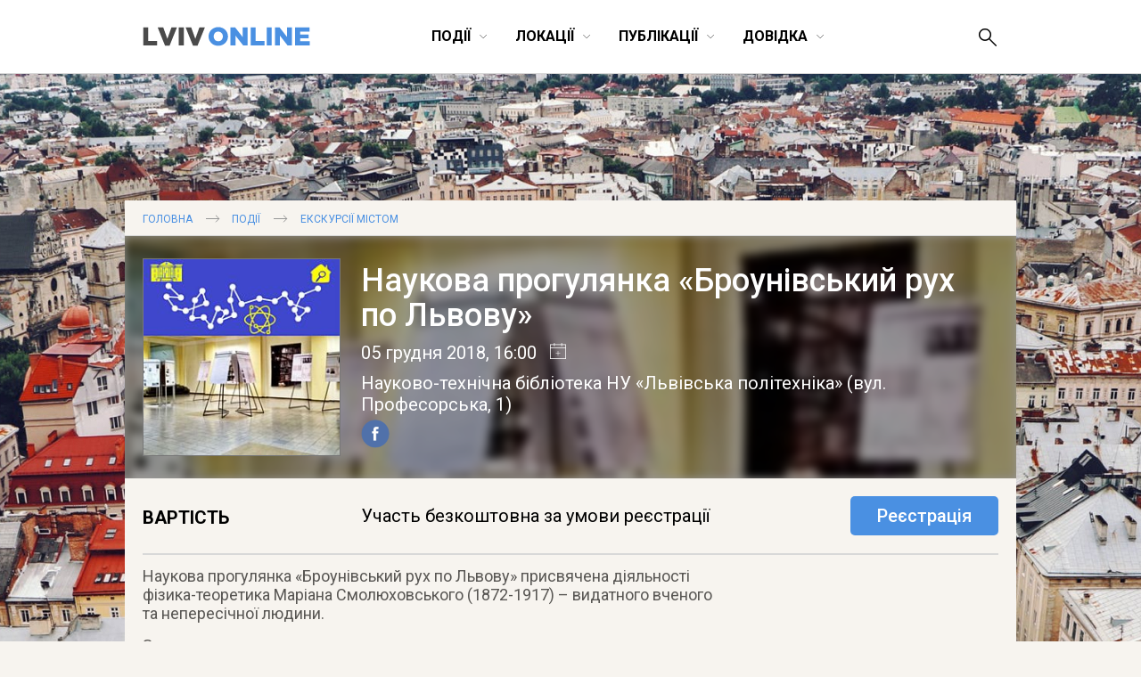

--- FILE ---
content_type: text/html; charset=UTF-8
request_url: https://lviv-online.com/ua/events/outing/excursion/naukova-prohulyanka-brounivskyj-ruh-po-lvovu/
body_size: 25273
content:

<!DOCTYPE html>
<html lang="uk">
<head>
    <meta name="viewport" content="width=device-width">
    <meta property="fb:admins" content="1044357810">
    <meta property="fb:admins" content="1044927686">
    <meta property="fb:app_id" content="267973631652">
    <meta http-equiv="Content-Type"  content="text/html; charset=UTF-8">
    <meta name="verify-v1" content="2Tp+rNGYFXDO1hnwzmxXzzii+hvLG7BlJXY4u1DE1cU=">
    <meta name="y_key" content="80442cff96afae1e" >
    <meta name="msvalidate.01" content="8451BBDAAB601E0F09BF739574E36D24">
    <meta name="alexaVerifyID" content="1jpa1BQjL3YL-W0vEzdm8XHznS0">
    <meta name="p:domain_verify" content="12e8d09a0b5a2081b38198c86c2746a3"><!-- Pin -->

            <title>Наукова прогулянка «Броунівський рух по Львову» | LvivOnline (Львів Онлайн)</title>
    
    <link rel="image_src" href="https://lviv-online.com/ua/wp-content/uploads/2018/12/afisha-broun-ruh.jpg" ><meta property="og:title" content ="Наукова прогулянка «Броунівський рух по Львову» | LvivOnline (Львів Онлайн)" ><meta property="og:image" content="https://lviv-online.com/ua/wp-content/uploads/2018/12/afisha-broun-ruh.jpg" ><meta property="og:type" content="article" ><meta property="og:description" content="Наукова прогулянка присвячена діяльності фізика-теоретика Маріана Смолюховського (1872-1917) - видатного вченого та непересічної людини. Він був наймолодшим професором Австро-Угорщини і вперше науково відповів на питання: «Чому небо блакитне?»" ><meta property="og:url" content ="https://lviv-online.com/ua/events/outing/excursion/naukova-prohulyanka-brounivskyj-ruh-po-lvovu/" >
    <link href='https://fonts.googleapis.com/css?family=Roboto:400,900,100,100italic,300,300italic,500,400italic,500italic,700,700italic,900italic&subset=latin,cyrillic' rel='stylesheet' type='text/css'>
    <link rel="shortcut icon" href="https://lviv-online.com/ua/wp-content/themes/lviv/images/favicon.png">
    <link rel="apple-touch-icon" sizes="200x200" href="https://lviv-online.com/ua/wp-content/themes/lviv/images/favicon-200x200.png">
    <link rel="icon" type="image/png" sizes="200x200" href="https://lviv-online.com/ua/wp-content/themes/lviv/images/favicon-200x200.png">
    <link rel="alternate" type="application/rss+xml" title="RSS 2.0" href="https://feeds.feedburner.com/LvivOnline/ua">
    <link rel="pingback" href="https://lviv-online.com/ua/xmlrpc.php" >

    <script src="https://ajax.googleapis.com/ajax/libs/jquery/1.7.1/jquery.min.js"></script>
    <link rel="stylesheet" href="https://ajax.googleapis.com/ajax/libs/jqueryui/1.8.15/themes/smoothness/jquery-ui.css">
    <script src="https://ajax.googleapis.com/ajax/libs/jqueryui/1.8.16/jquery-ui.min.js"></script>

    <!--[if lt IE 9]>
    <script type="text/javascript" src="//cdnjs.cloudflare.com/ajax/libs/html5shiv/3.7.3/html5shiv.js"></script>
    <![endif]-->

    <!-- fancyBox -->
    <script src="https://lviv-online.com/ua/wp-content/themes/lviv/js/box/jquery.mousewheel-3.0.6.pack.js"></script>
    <script src="https://lviv-online.com/ua/wp-content/themes/lviv/js/box/jquery.fancybox.js?v=2.1.2"></script>
    <link rel="stylesheet" type="text/css" href="https://lviv-online.com/ua/wp-content/themes/lviv/js/box/jquery.fancybox.css?v=2.1.2" media="screen" >
    <script>$(document).ready(function() { $('.fancybox').fancybox();
            $(".fancybox-effects-b").fancybox({ openEffect:'none',closeEffect:'none',helpers:{title:{type:'over'} } });
            $(".fancybox-effects-c").fancybox({ wrapCSS:'fancybox-custom',closeClick:true,openEffect:'none',helpers:
            {title:{type:'inside'} } });
            $(".fancybox-effects-c")
                .attr('rel', 'gallery')
                .fancybox({
                    beforeShow: function () {
                        if (this.title) {
                            this.title += '<br /><div style="padding-top:13px; float:left;">';
                            this.title += '<iframe src="//www.facebook.com/plugins/like.php?href=' + this.href + '&amp;send=false&amp;layout=button_count&amp;show_faces=false&amp;width=130&amp;action=like&amp;font&amp;colorscheme=light&amp;height=23" scrolling="no" frameborder="0" style="border:none; overflow:hidden; width:130px; height:23px; margin-right: 25px;" allowTransparency="true"></iframe>';
                            this.title += '<a style="margin-right: 25px;" href="https://pinterest.com/pin/create/button/?url=https://lviv-online.com/ua/events/outing/excursion/naukova-prohulyanka-brounivskyj-ruh-po-lvovu/&media=' + this.href + '" class="pin-it-button" count-layout="horizontal"><img border="0" src="//assets.pinterest.com/images/PinExt.png" /></a></div>';
                        }
                    },
                    afterShow: function() {
                        gapi.plusone.render("goog",{"size": "medium", "annotation": "bubble"});
                        twttr.widgets.load();
                    },
                    helpers : {
                        title : {
                            type: 'inside'
                        }
                    }
                });
        });</script>

    <!-- Google Analytics -->
    <script>
        (function(i,s,o,g,r,a,m){i['GoogleAnalyticsObject']=r;i[r]=i[r]||function(){
                (i[r].q=i[r].q||[]).push(arguments)},i[r].l=1*new Date();a=s.createElement(o),
            m=s.getElementsByTagName(o)[0];a.async=1;a.src=g;m.parentNode.insertBefore(a,m)
        })(window,document,'script','https://www.google-analytics.com/analytics.js','ga');

        ga('create', 'UA-8691615-2', 'auto');
        ga('send', 'pageview');

    </script>

    <link rel='dns-prefetch' href='//s.w.org' />
<link rel="alternate" type="application/rss+xml" title="LvivOnline (Львів Онлайн) &raquo; Наукова прогулянка «Броунівський рух по Львову» Канал коментарів" href="https://lviv-online.com/ua/events/outing/excursion/naukova-prohulyanka-brounivskyj-ruh-po-lvovu/feed/" />
		<script type="text/javascript">
			window._wpemojiSettings = {"baseUrl":"https:\/\/s.w.org\/images\/core\/emoji\/11\/72x72\/","ext":".png","svgUrl":"https:\/\/s.w.org\/images\/core\/emoji\/11\/svg\/","svgExt":".svg","source":{"concatemoji":"https:\/\/lviv-online.com\/ua\/wp-includes\/js\/wp-emoji-release.min.js?ver=4.9.28"}};
			!function(e,a,t){var n,r,o,i=a.createElement("canvas"),p=i.getContext&&i.getContext("2d");function s(e,t){var a=String.fromCharCode;p.clearRect(0,0,i.width,i.height),p.fillText(a.apply(this,e),0,0);e=i.toDataURL();return p.clearRect(0,0,i.width,i.height),p.fillText(a.apply(this,t),0,0),e===i.toDataURL()}function c(e){var t=a.createElement("script");t.src=e,t.defer=t.type="text/javascript",a.getElementsByTagName("head")[0].appendChild(t)}for(o=Array("flag","emoji"),t.supports={everything:!0,everythingExceptFlag:!0},r=0;r<o.length;r++)t.supports[o[r]]=function(e){if(!p||!p.fillText)return!1;switch(p.textBaseline="top",p.font="600 32px Arial",e){case"flag":return s([55356,56826,55356,56819],[55356,56826,8203,55356,56819])?!1:!s([55356,57332,56128,56423,56128,56418,56128,56421,56128,56430,56128,56423,56128,56447],[55356,57332,8203,56128,56423,8203,56128,56418,8203,56128,56421,8203,56128,56430,8203,56128,56423,8203,56128,56447]);case"emoji":return!s([55358,56760,9792,65039],[55358,56760,8203,9792,65039])}return!1}(o[r]),t.supports.everything=t.supports.everything&&t.supports[o[r]],"flag"!==o[r]&&(t.supports.everythingExceptFlag=t.supports.everythingExceptFlag&&t.supports[o[r]]);t.supports.everythingExceptFlag=t.supports.everythingExceptFlag&&!t.supports.flag,t.DOMReady=!1,t.readyCallback=function(){t.DOMReady=!0},t.supports.everything||(n=function(){t.readyCallback()},a.addEventListener?(a.addEventListener("DOMContentLoaded",n,!1),e.addEventListener("load",n,!1)):(e.attachEvent("onload",n),a.attachEvent("onreadystatechange",function(){"complete"===a.readyState&&t.readyCallback()})),(n=t.source||{}).concatemoji?c(n.concatemoji):n.wpemoji&&n.twemoji&&(c(n.twemoji),c(n.wpemoji)))}(window,document,window._wpemojiSettings);
		</script>
		<style type="text/css">
img.wp-smiley,
img.emoji {
	display: inline !important;
	border: none !important;
	box-shadow: none !important;
	height: 1em !important;
	width: 1em !important;
	margin: 0 .07em !important;
	vertical-align: -0.1em !important;
	background: none !important;
	padding: 0 !important;
}
</style>
<link rel='stylesheet' id='contact-form-7-css'  href='https://lviv-online.com/ua/wp-content/plugins/contact-form-7/includes/css/styles.css?ver=5.1.6' type='text/css' media='all' />
<link rel='stylesheet' id='kk-star-ratings-css'  href='https://lviv-online.com/ua/wp-content/plugins/kk-star-ratings/public/css/kk-star-ratings.css?ver=4.1.2' type='text/css' media='all' />
<style id='kk-star-ratings-inline-css' type='text/css'>
.kk-star-ratings .kksr-stars .kksr-star {
        margin-right: 5px;
    }
    [dir="rtl"] .kk-star-ratings .kksr-stars .kksr-star {
        margin-left: 5px;
        margin-right: 0;
    }
</style>
<script type='text/javascript' src='https://lviv-online.com/ua/wp-includes/js/jquery/jquery.js?ver=1.12.4'></script>
<script type='text/javascript' src='https://lviv-online.com/ua/wp-includes/js/jquery/jquery-migrate.min.js?ver=1.4.1'></script>
<script type='text/javascript' src='https://lviv-online.com/ua/wp-content/plugins/events-calendar/js/jquery.bgiframe.js?ver=2.1'></script>
<script type='text/javascript' src='https://lviv-online.com/ua/wp-content/plugins/events-calendar/js/jquery.dimensions.js?ver=1.0b2'></script>
<script type='text/javascript' src='https://lviv-online.com/ua/wp-content/plugins/events-calendar/js/jquery.tooltip.min.js?ver=1.3'></script>
<link rel='https://api.w.org/' href='https://lviv-online.com/ua/wp-json/' />
<link rel="EditURI" type="application/rsd+xml" title="RSD" href="https://lviv-online.com/ua/xmlrpc.php?rsd" />
<link rel="wlwmanifest" type="application/wlwmanifest+xml" href="https://lviv-online.com/ua/wp-includes/wlwmanifest.xml" /> 
<link rel='prev' title='Концерт-лекція «Йоганн Себастьян Бах»' href='https://lviv-online.com/ua/events/music/kontsert-lektsiya-johann-sebastyan-bah/' />
<link rel='next' title='Концерт Stravinsky Sensations' href='https://lviv-online.com/ua/events/music/kontsert-stravinsky-sensations/' />
<meta name="generator" content="WordPress 4.9.28" />
<link rel="canonical" href="https://lviv-online.com/ua/events/outing/excursion/naukova-prohulyanka-brounivskyj-ruh-po-lvovu/" />
<link rel='shortlink' href='https://lviv-online.com/ua/?p=117126' />
<link rel="alternate" type="application/json+oembed" href="https://lviv-online.com/ua/wp-json/oembed/1.0/embed?url=https%3A%2F%2Flviv-online.com%2Fua%2Fevents%2Fouting%2Fexcursion%2Fnaukova-prohulyanka-brounivskyj-ruh-po-lvovu%2F" />
<link rel="alternate" type="text/xml+oembed" href="https://lviv-online.com/ua/wp-json/oembed/1.0/embed?url=https%3A%2F%2Flviv-online.com%2Fua%2Fevents%2Fouting%2Fexcursion%2Fnaukova-prohulyanka-brounivskyj-ruh-po-lvovu%2F&#038;format=xml" />
<!-- Start Of Script Generated By Events-Calendar [Luke Howell | www.lukehowell.com] and [R. MALKA | www.heirem.fr] -->
  <link type="text/css" rel="stylesheet" href="https://lviv-online.com/ua/wp-includes/js/thickbox/thickbox.css" />
  <link type="text/css" rel="stylesheet" href="https://lviv-online.com/ua/wp-content/plugins/events-calendar/css/events-calendar.css" />
 <script type="text/javascript">
	// <![CDATA[
	var ecd = {};
	ecd.jq= jQuery.noConflict(false);
	//]]>
 </script>
<!-- End Of Script Generated By Events-Calendar - Version: 1.0 -->

<!-- platinum seo pack 1.3.8 -->
<meta name="robots" content="index,follow,noodp,noydir" />
<meta name="description" content="Наукова прогулянка присвячена діяльності фізика-теоретика Маріана Смолюховського (1872-1917) - видатного вченого та непересічної людини. Він був наймолодшим професором Австро-Угорщини і вперше науково відповів на питання: «Чому небо блакитне?»" />
<link rel="canonical" href="https://lviv-online.com/ua/events/outing/excursion/naukova-prohulyanka-brounivskyj-ruh-po-lvovu/" />
<!-- /platinum one seo pack -->
<style type="text/css">
</style>
    <link rel="stylesheet" type="text/css" href="https://lviv-online.com/ua/wp-content/themes/lviv/minstyle.css" media="screen" >
    <script src="https://lviv-online.com/ua/wp-content/themes/lviv/js/script.js"></script><!-- Sort events etc. -->
</head>
<body>


<header class="site-header scroll_it" id="top">


    
    <div class="wrapper">
        <p class="head_logo">
            <a href="https://lviv-online.com/ua/">
                <svg width="189px" height="22px" viewBox="-689 496 189 22" version="1.1" xmlns="http://www.w3.org/2000/svg" xmlns:xlink="http://www.w3.org/1999/xlink">
                    <g id="lviv_logo-black" stroke="none" stroke-width="1" fill="none" fill-rule="evenodd" transform="translate(-689.000000, 496.000000)">
                        <path d="M84.805183,21.4037644 C91.0346912,21.4037644 95.7068223,16.702793 95.7068223,10.9058895 C95.7068223,5.0513054 91.0923718,0.408014572 84.8628636,0.408014572 C78.6333554,0.408014572 73.9612243,5.10898604 73.9612243,10.9058895 C73.9612243,16.7604736 78.5756748,21.4037644 84.805183,21.4037644 L84.805183,21.4037644 Z M84.8628636,16.3567092 C81.8057901,16.3567092 79.7004471,13.8187614 79.7004471,10.9058895 C79.7004471,7.93533698 81.7481095,5.45506982 84.805183,5.45506982 C87.8910968,5.45506982 89.9964398,7.99301761 89.9964398,10.9058895 C89.9964398,13.876442 87.9487774,16.3567092 84.8628636,16.3567092 L84.8628636,16.3567092 Z M98.6196942,21 L104.157035,21 L104.157035,9.92531876 L112.780289,21 L117.683143,21 L117.683143,0.811778992 L112.145802,0.811778992 L112.145802,11.4826958 L103.839791,0.811778992 L98.6196942,0.811778992 L98.6196942,21 Z M121.259342,21 L136.63123,21 L136.63123,16.0971463 L126.854363,16.0971463 L126.854363,0.811778992 L121.259342,0.811778992 L121.259342,21 Z M139.140338,21 L144.764199,21 L144.764199,0.811778992 L139.140338,0.811778992 L139.140338,21 Z M148.45576,21 L153.9931,21 L153.9931,9.92531876 L162.616355,21 L167.519208,21 L167.519208,0.811778992 L161.981868,0.811778992 L161.981868,11.4826958 L153.675857,0.811778992 L148.45576,0.811778992 L148.45576,21 Z M171.095408,21 L187.476707,21 L187.476707,16.2413479 L176.632748,16.2413479 L176.632748,13.0400729 L186.323094,13.0400729 L186.323094,8.62750455 L176.632748,8.62750455 L176.632748,5.57043109 L187.332505,5.57043109 L187.332505,0.811778992 L171.095408,0.811778992 L171.095408,21 Z" id="ONLINE" fill="#4A90E2"></path>
                        <path d="M0.754401943,21 L16.1262902,21 L16.1262902,16.0971463 L6.34942319,16.0971463 L6.34942319,0.811778992 L0.754401943,0.811778992 L0.754401943,21 Z M25.0956284,21.1442016 L30.2868852,21.1442016 L38.4775349,0.811778992 L32.3345477,0.811778992 L27.7489375,13.5880389 L23.1633273,0.811778992 L16.9049787,0.811778992 L25.0956284,21.1442016 Z M40.5540376,21 L46.1778992,21 L46.1778992,0.811778992 L40.5540376,0.811778992 L40.5540376,21 Z M56.4450516,21.1442016 L61.6363084,21.1442016 L69.8269581,0.811778992 L63.6839709,0.811778992 L59.0983607,13.5880389 L54.5127505,0.811778992 L48.2544019,0.811778992 L56.4450516,21.1442016 Z" id="LVIV" fill="#4A4A4A"></path>
                    </g>
                </svg>
            </a>
        </p>
        <p id="show--mobile--menu" onclick="javascript:sizeMenu(this)">
            <span id="menu--icons__open" >
                <img src="https://lviv-online.com/ua/wp-content/themes/lviv/images/menu-icon.png" alt="LvivOnline Menu">
            </span>
            <span id="menu--icons__closed" style="display: none;" >
                <img src="https://lviv-online.com/ua/wp-content/themes/lviv/images/close-icon.png" alt="LvivOnline Menu Close">
            </span>
        </p>
        <ul id="head--menu" class="head-menu _small_menu">
            <li id="active" class="head-menu__category _closeItem" onclick="showSubMenu(this)">
                <span>Події</span><svg width="10px" height="6px" viewBox="21748 641 10 6" version="1.1" xmlns="http://www.w3.org/2000/svg" xmlns:xlink="http://www.w3.org/1999/xlink">
                    <polyline id="Arrow-3" stroke="#000000" stroke-width="0.5" fill="none" points="21748.9316 641.687012 21753.132 645.887329 21757.2819 641.687012"></polyline>
                </svg>
                <section class="menu--dropdown menu--events wrapper">
                    <ul class="menu--dropdown__list">
                        <li><a class="menu--level--up" href="https://lviv-online.com/ua/events/">УСІ ПОДІЇ</a></li>
                        <li><a class="menu--level--up" href="https://lviv-online.com/ua/buy-tickets/">КВИТКИ</a></li>
                        <li><a class="menu--level--up" href="https://lviv-online.com/ua/today/">СЬОГОДНІ</a></li>
                        <li><a class="menu--level--up" href="https://lviv-online.com/ua/events/online/">ONLINE</a></li>
                    </ul>
                    <ul class="menu--dropdown__list">
                        <li><a href="https://lviv-online.com/ua/events/arts/">Мистецтво</a></li>
                        <li><a href="https://lviv-online.com/ua/events/music/">Музика</a></li>
                        <li><a href="https://lviv-online.com/ua/events/movie/">Кіно</a></li>
                        <li><a href="https://lviv-online.com/ua/events/theatre/">Театр</a></li>
                        <li><a href="https://lviv-online.com/ua/events/literuture/">Література</a></li>
                        <li><a href="https://lviv-online.com/ua/events/sport/">Спорт</a></li>
                    </ul>
                    <ul class="menu--dropdown__list">
                        <li><a href="https://lviv-online.com/ua/events/night-life/">Нічне життя</a></li>
                        <li><a href="https://lviv-online.com/ua/events/festival/">Фестивалі</a></li>
                        <li><a href="https://lviv-online.com/ua/events/outing/">Екскурсії</a></li>
                        <li><a href="https://lviv-online.com/ua/events/progress/">Навчання</a></li>
                        <li><a href="https://lviv-online.com/ua/events/business/">Бізнес</a></li>
                        <li><a href="https://lviv-online.com/ua/events/other/">Інше</a></li>
                    </ul>
                    <div class="main-today-events">
                        <!--<p>Рекомендуємо</p>-->
                                                    <article class="events">
                                <a class="afisha" href="https://lviv-online.com/ua/events/other/postijno-diyuchi-ekspozytsiji-ta-vystavky-muzejiv-lvova/">
                                    <img width="300" height="300" src="https://lviv-online.com/ua/wp-content/uploads/2015/09/lviv-logo.jpg" class="attachment-post-thumbnail size-post-thumbnail wp-post-image" alt="Львів. Відкритий для світу" srcset="https://lviv-online.com/ua/wp-content/uploads/2015/09/lviv-logo.jpg 300w, https://lviv-online.com/ua/wp-content/uploads/2015/09/lviv-logo-140x140.jpg 140w, https://lviv-online.com/ua/wp-content/uploads/2015/09/lviv-logo-230x230.jpg 230w" sizes="(max-width: 300px) 100vw, 300px" />                                </a>
                                <h4 class="title">
                                    <a href="https://lviv-online.com/ua/events/other/postijno-diyuchi-ekspozytsiji-ta-vystavky-muzejiv-lvova/">
                                        Постійно діючі експозиції та виставки у музеях Львова                                    </a>
                                </h4>
                            </article>
                                                    <article class="events">
                                <a class="afisha" href="https://lviv-online.com/ua/events/theatre/vystava-ekleziast/">
                                    <img width="300" height="300" src="https://lviv-online.com/ua/wp-content/uploads/2015/10/vystava-ekleziast.jpg" class="attachment-post-thumbnail size-post-thumbnail wp-post-image" alt="Вистава «Еклезіаст» - Театр «І люди, і ляльки»" srcset="https://lviv-online.com/ua/wp-content/uploads/2015/10/vystava-ekleziast.jpg 300w, https://lviv-online.com/ua/wp-content/uploads/2015/10/vystava-ekleziast-200x200.jpg 200w" sizes="(max-width: 300px) 100vw, 300px" />                                </a>
                                <h4 class="title">
                                    <a href="https://lviv-online.com/ua/events/theatre/vystava-ekleziast/">
                                        Вистава «Еклезіаст»                                    </a>
                                </h4>
                            </article>
                                                    <article class="events">
                                <a class="afisha" href="https://lviv-online.com/ua/events/music/jam-session-v-teatri-pyva-pravda/">
                                    <img width="230" height="230" src="https://lviv-online.com/ua/wp-content/uploads/2019/06/afisha-jam-session-pravda-lviv.jpg" class="attachment-post-thumbnail size-post-thumbnail wp-post-image" alt="Jam Session в Театрі пива «Правда»" srcset="https://lviv-online.com/ua/wp-content/uploads/2019/06/afisha-jam-session-pravda-lviv.jpg 230w, https://lviv-online.com/ua/wp-content/uploads/2019/06/afisha-jam-session-pravda-lviv-140x140.jpg 140w" sizes="(max-width: 230px) 100vw, 230px" />                                </a>
                                <h4 class="title">
                                    <a href="https://lviv-online.com/ua/events/music/jam-session-v-teatri-pyva-pravda/">
                                        Jam Session в Театрі пива «Правда»                                    </a>
                                </h4>
                            </article>
                                            </div>
		    <div class="menu--addnew"><a href="https://lviv-online.com/ua/addevent/">додати подію</a></div>
                </section>
            </li>
            <li class="head-menu__category _closeItem" onclick="showSubMenu(this)">
                <span>Локації</span><svg width="10px" height="6px" viewBox="21748 641 10 6" version="1.1" xmlns="http://www.w3.org/2000/svg" xmlns:xlink="http://www.w3.org/1999/xlink">
                    <polyline id="Arrow-4" stroke="#000000" stroke-width="0.5" fill="none" points="21748.9316 641.687012 21753.132 645.887329 21757.2819 641.687012"></polyline>
                </svg>
                <section class="menu--dropdown menu--places wrapper">
                    <ul class="menu--dropdown__list">
                        <li><a class="menu--level--up" href="https://lviv-online.com/ua/rest/">Ресторації</a></li>
                        <li><a href="https://lviv-online.com/ua/rest/coffeehouses/">Кав'ярні</a></li>
                        <li><a href="https://lviv-online.com/ua/rest/cafe/">Кафе/Бари</a></li>
                        <li><a href="https://lviv-online.com/ua/rest/pubs/">Паби</a></li>
                        <li><a href="https://lviv-online.com/ua/rest/restaurant/">Ресторани</a></li>
                        <li><a href="https://lviv-online.com/ua/rest/pizza/">Піцерії/бістро</a></li>
                        <li><a href="https://lviv-online.com/ua/rest/clubs/">Клуби</a></li>
                        <li><a class="menu--level--up" href="https://lviv-online.com/ua/shopping/">Шопінг</a></li>
                        <li><a href="https://lviv-online.com/ua/shopping/mall/">Торгові центри</a></li>
                        <li><a href="https://lviv-online.com/ua/shopping/shops/">Магазини</a></li>
                    </ul>
                    <ul class="menu--dropdown__list">
                        <li><a class="menu--level--up" href="https://lviv-online.com/ua/zhytlo">Проживання</a></li>
                        <li><a href="https://lviv-online.com/ua/zhytlo/hotels/">Готелі</a></li>
                        <li><a href="https://lviv-online.com/ua/zhytlo/motels/">Мотелі</a></li>
                        <li><a href="https://lviv-online.com/ua/zhytlo/hostels/">Хостели</a></li>
                        <li><a href="https://lviv-online.com/ua/zhytlo/appartaments/">Апартаменти</a></li>
                        <li><a class="menu--level--up" href="https://lviv-online.com/ua/tourist/">Туризм</a></li>
                        <li><a href="https://lviv-online.com/ua/tourist/agency/">Туристичні фірми</a></li>
                        <li><a href="https://lviv-online.com/ua/tourist/tic/">Центри турінформації</a></li>
                        <li><a href="https://lviv-online.com/ua/tourist/consulate/">Консульства</a></li>
                    </ul>
                    <ul class="menu--dropdown__list">
                        <li><a class="menu--level--up" href="https://lviv-online.com/ua/places/">Дозвілля</a></li>
                        <li><a href="https://lviv-online.com/ua/places/museum/">Музеї</a></li>
                        <li><a href="https://lviv-online.com/ua/places/galleries/">Галереї</a></li>
                        <li><a href="https://lviv-online.com/ua/places/theatres/">Театри</a></li>
                        <li><a href="https://lviv-online.com/ua/places/cinema/">Кінотеатри</a></li>
                        <li><a href="https://lviv-online.com/ua/places/halls/">Концертні зали</a></li>
                        <li><a href="https://lviv-online.com/ua/places/sportplaces/">Спорткомплекси</a></li>
                        <li><a href="https://lviv-online.com/ua/places/activity/">Активний відпочинок</a></li>
                        <li><a href="https://lviv-online.com/ua/places/sights/">Визначні місця</a></li>
                    </ul>
                    <ul class="menu--dropdown__list">
                        <li><a class="menu--level--up" href="https://lviv-online.com/ua/study/">Навчання</a></li>
                        <li><a href="https://lviv-online.com/ua/study/university/">Університети/Академії</a></li>
                        <li><a href="https://lviv-online.com/ua/study/education/">Освітні центри</a></li>
                        <li><a href="https://lviv-online.com/ua/study/icafe/">Коворкінг/Тайм-клуби</a></li>
                        <li><a class="menu--level--up" href="https://lviv-online.com/ua/institution/">Установи та організації</a></li>
                        <li><a href="https://lviv-online.com/ua/institution/authorities/">Органи влади</a></li>
                        <li><a href="https://lviv-online.com/ua/institution/organization/">Громадські організації</a></li>
                        <li><a href="https://lviv-online.com/ua/institution/bank/">Банки</a></li>
                        <li><a class="menu--level--up" href="https://lviv-online.com/ua/medicine/">Медицина</a></li>
                        <li><a href="https://lviv-online.com/ua/medicine/hospital/">Лікарні</a></li>
                        <li><a href="https://lviv-online.com/ua/medicine/chemistry/">Аптеки</a></li>
                    </ul>
		    <div class="menu--addnew"><a href="https://lviv-online.com/ua/addbusiness/">додати заклад</a></div>
                </section>
            </li>
            <li class="head-menu__category _closeItem" onclick="showSubMenu(this)">
                <span>Публікації</span><svg width="10px" height="6px" viewBox="21748 641 10 6" version="1.1" xmlns="http://www.w3.org/2000/svg" xmlns:xlink="http://www.w3.org/1999/xlink">
                    <polyline id="Arrow-5" stroke="#000000" stroke-width="0.5" fill="none" points="21748.9316 641.687012 21753.132 645.887329 21757.2819 641.687012"></polyline>
                </svg>
                <section class="menu--dropdown menu--publications wrapper">
                    <ul class="menu--dropdown__list">
                        <li><a class="menu--level--up" href="https://lviv-online.com/ua/publications/">УСІ ПУБЛІКАЦІЇ</a></li>
                        <li><a href="https://lviv-online.com/ua/weekend/">Львів на вихідні</a></li>
                        <li><a href="https://lviv-online.com/ua/brainstorm/">Головоштурм</a></li>
                        <li><a href="https://lviv-online.com/ua/pr/">Новини компаній</a></li>
                        <li><a href="https://lviv-online.com/ua/offers/">Акції/конкурси</a></li>
                    </ul>
                    <ul class="menu--dropdown__list">
                        <li><a href="https://lviv-online.com/ua/articles/">Статті</a></li>
                        <li><a href="https://lviv-online.com/ua/foto/">Фото</a></li>
                        <li><a href="https://lviv-online.com/ua/video/">Відео</a></li>
                        <li><a href="https://lviv-online.com/ua/audio/">Аудіо</a></li>
                        <li><a href="https://lviv-online.com/ua/sketch/">Шкіц</a></li>
                    </ul>
                    <div class="main-today-events">
                        <!--<p>Рекомендуємо</p>-->
                                                    <article class="events">
                                <a class="afisha" href="https://lviv-online.com/ua/articles/grafik-stoyanky-eko-busa-u-lvovi/">
                                    <img width="960" height="640" src="https://lviv-online.com/ua/wp-content/uploads/2023/10/recycling-logos.jpg" class="attachment-post-thumbnail size-post-thumbnail wp-post-image" alt="Recycling logos" srcset="https://lviv-online.com/ua/wp-content/uploads/2023/10/recycling-logos.jpg 960w, https://lviv-online.com/ua/wp-content/uploads/2023/10/recycling-logos-140x93.jpg 140w, https://lviv-online.com/ua/wp-content/uploads/2023/10/recycling-logos-230x153.jpg 230w, https://lviv-online.com/ua/wp-content/uploads/2023/10/recycling-logos-768x512.jpg 768w" sizes="(max-width: 960px) 100vw, 960px" />                                </a>
                                <h4 class="title">
                                    <a href="https://lviv-online.com/ua/articles/grafik-stoyanky-eko-busa-u-lvovi/">
                                        Графік стоянки Еко Буса у липні 2024                                    </a>
                                </h4>
                            </article>
                                                    <article class="events">
                                <a class="afisha" href="https://lviv-online.com/ua/articles/afisha-teatriv-lvova-repertuar-vystav/">
                                    <img width="960" height="640" src="https://lviv-online.com/ua/wp-content/uploads/2023/01/teatry-lvova-logos.jpg" class="attachment-post-thumbnail size-post-thumbnail wp-post-image" alt="Репертуари театрів та анонси театральних вистав у Львові" srcset="https://lviv-online.com/ua/wp-content/uploads/2023/01/teatry-lvova-logos.jpg 960w, https://lviv-online.com/ua/wp-content/uploads/2023/01/teatry-lvova-logos-140x93.jpg 140w, https://lviv-online.com/ua/wp-content/uploads/2023/01/teatry-lvova-logos-230x153.jpg 230w, https://lviv-online.com/ua/wp-content/uploads/2023/01/teatry-lvova-logos-768x512.jpg 768w" sizes="(max-width: 960px) 100vw, 960px" />                                </a>
                                <h4 class="title">
                                    <a href="https://lviv-online.com/ua/articles/afisha-teatriv-lvova-repertuar-vystav/">
                                        Репертуари театрів та анонси театральних вистав у Львові                                    </a>
                                </h4>
                            </article>
                                                    <article class="events">
                                <a class="afisha" href="https://lviv-online.com/ua/articles/jazz-u-lvovi/">
                                    <img width="960" height="504" src="https://lviv-online.com/ua/wp-content/uploads/2020/01/jazz.jpg" class="attachment-post-thumbnail size-post-thumbnail wp-post-image" alt="Час на jazz. Джазові вечори у Львові" srcset="https://lviv-online.com/ua/wp-content/uploads/2020/01/jazz.jpg 960w, https://lviv-online.com/ua/wp-content/uploads/2020/01/jazz-140x74.jpg 140w, https://lviv-online.com/ua/wp-content/uploads/2020/01/jazz-230x121.jpg 230w, https://lviv-online.com/ua/wp-content/uploads/2020/01/jazz-768x403.jpg 768w" sizes="(max-width: 960px) 100vw, 960px" />                                </a>
                                <h4 class="title">
                                    <a href="https://lviv-online.com/ua/articles/jazz-u-lvovi/">
                                        Щораз джаз! Афіша джазових подій у Львові                                    </a>
                                </h4>
                            </article>
                                            </div>
                </section>
            </li>



            <li class="head-menu__category _closeItem" onclick="showSubMenu(this)">
                <span>Довідка</span><svg width="10px" height="6px" viewBox="21748 641 10 6" version="1.1" xmlns="http://www.w3.org/2000/svg" xmlns:xlink="http://www.w3.org/1999/xlink">
                    <polyline id="Arrow-6" stroke="#000000" stroke-width="0.5" fill="none" points="21748.9316 641.687012 21753.132 645.887329 21757.2819 641.687012"></polyline>
                </svg>
                <section class="menu--dropdown menu--info wrapper">
                    <ul class="menu--dropdown__list">
                        <li><a class="menu--level--up" href="https://lviv-online.com/ua/info/">УСІ РОЗДІЛИ</a></li>
                        <li><a href="https://lviv-online.com/ua/info/map/">Карта міста</a></li>
                        <li><a href="https://lviv-online.com/ua/info/transport/">Транспорт</a></li>
                        <li><a href="https://lviv-online.com/ua/info/services/">Сервісні служби</a></li>
                    </ul>
                    <div class="main-today-events">
                        <!--<p>Відвідуване</p>-->
                            <article class="events">
                                <a class="afisha" href="https://lviv-online.com/ua/info/transport/mizhnarodnyj-aeroport-lviv/">
                                    <img style="border: 1px solid #eee; width: 98%;" src="https://lviv-online.com/ua/wp-content/uploads/2009/01/info-aeroport.png" title="Міжнародний аеропорт «Львів» ім. Данила Галицького" alt="Міжнародний аеропорт «Львів» ім. Данила Галицького">
                                </a>
                                <h4 class="title">
                                    <a href="https://lviv-online.com/ua/info/transport/mizhnarodnyj-aeroport-lviv/">
                                        Аеропорт.<br>Розклад рейсів
                                    </a>
                                </h4>
                            </article>
                            <article class="events">
                                <a class="afisha" href="https://lviv-online.com/ua/info/transport/avtovokzal/">
                                    <img style="border: 1px solid #eee; width: 98%;" src="https://lviv-online.com/ua/wp-content/uploads/2009/01/info-avtovokzal.png" title="Автовокзал (розклад руху)" alt="Автовокзал (розклад руху)">
                                </a>
                                <h4 class="title">
                                    <a href="https://lviv-online.com/ua/info/transport/avtovokzal/">
                                        Автовокзал.<br>Розклад руху
                                    </a>
                                </h4>
                            </article>
                            <article class="events">
                                <a class="afisha" href="https://lviv-online.com/ua/info/transport/nichni-avtobusy/">
                                    <img style="border: 1px solid #eee; width: 98%;" src="https://lviv-online.com/ua/wp-content/uploads/2009/01/info-night-buses.png" title="Нічні автобуси" alt="Нічні автобуси">
                                </a>
                                <h4 class="title">
                                    <a href="https://lviv-online.com/ua/info/transport/nichni-avtobusy/">
                                        Нічні автобуси.<br>Розклад руху
                                    </a>
                                </h4>
                            </article>
			    <article class="events">
				<a class="afisha" href="https://lviv-online.com/ua/info/transport/taxi/">
				    <img style="border: 1px solid #eee; width: 98%;" src="https://lviv-online.com/ua/wp-content/uploads/2009/01/info-taxi.png" title="Таксі (Тахі)" alt="Таксі (Тахі)">
				</a>
				<h4 class="title">
				    <a href="https://lviv-online.com/ua/info/transport/taxi/">
					Служби таксі.<br>Тарифи
				    </a>
				</h4>
			    </article>
                    </div>
                </section>
            </li>
        </ul>
        <form class="head-search" role="search" method="get" id="searchform" action="https://lviv-online.com/ua" >
            <input placeholder="Пошук" value="" name="s" id="search__input">
            <button>
                <svg>
                    <path d="M19.78 18.637l-7.331-7.332c.969-1.199 1.551-2.725 1.551-4.389 0-3.867-3.134-7-7-7s-7 3.133-7 7 3.134 7 7 7c1.663 0 3.188-.582 4.389-1.551l7.331 7.332c.146.147.338.219.53.219s.384-.072.53-.219c.293-.293.293-.768 0-1.061zm-12.78-6.221c-3.032 0-5.5-2.467-5.5-5.5s2.468-5.5 5.5-5.5 5.5 2.467 5.5 5.5-2.468 5.5-5.5 5.5z"></path>
                </svg>
            </button>
        </form>
        <p for="search__input" class="search--icons" onclick="javascript:showsearch()">
            <label for="search__input">
                <svg id="search--icons__open" >
                    <path d="M19.78 18.637l-7.331-7.332c.969-1.199 1.551-2.725 1.551-4.389 0-3.867-3.134-7-7-7s-7 3.133-7 7 3.134 7 7 7c1.663 0 3.188-.582 4.389-1.551l7.331 7.332c.146.147.338.219.53.219s.384-.072.53-.219c.293-.293.293-.768 0-1.061zm-12.78-6.221c-3.032 0-5.5-2.467-5.5-5.5s2.468-5.5 5.5-5.5 5.5 2.467 5.5 5.5-2.468 5.5-5.5 5.5z"></path>
                </svg>
            </label>
            <svg id="search--icons__closed">
                <g transform="translate(6 6)">
                    <path d="M 6.25 7 C 6.0581 7 5.8662 6.9268 5.7197 6.7803 L -5.7803 -4.7197 C -6.0732 -5.0127 -6.0732 -5.4873 -5.7803 -5.7803 C -5.4873 -6.0732 -5.0127 -6.0732 -4.7197 -5.7803 L 6.7803 5.7197 C 7.0732 6.0127 7.0732 6.4873 6.7803 6.7803 C 6.6338 6.9268 6.4419 7 6.25 7 Z"></path>
                    <path d="M -5.25 7 C -5.0581 7 -4.8662 6.9268 -4.7197 6.7803 L 6.7803 -4.7197 C 7.0732 -5.0127 7.0732 -5.4873 6.7803 -5.7803 C 6.4873 -6.0732 6.0127 -6.0732 5.7197 -5.7803 L -5.7803 5.7197 C -6.0732 6.0127 -6.0732 6.4873 -5.7803 6.7803 C -5.6338 6.9268 -5.4419 7 -5.25 7 Z"></path>
                </g>
            </svg>
        </p>
    </div>
</header>

<script>
    /* show submenu */
    function showSubMenu(btn) {

        obj = document.getElementById("head--menu");

        //if (obj.className == "head-menu _small_menu") {
        var act = document.getElementById("active");
        if (btn.className == "head-menu__category _closeItem") {

            if (act.className == "head-menu__category _openItem") {
                act.id = "";
                act.className = "head-menu__category _closeItem";
                btn.id = "active";
                btn.className = "head-menu__category _openItem"
            } else {
                act.id = "";
                btn.id = "active";
                btn.className = "head-menu__category _openItem"
            }
        } else if (btn.className == "head-menu__category _openItem") {
            document.getElementById("active").id = "";
            btn.className = "head-menu__category _closeItem";
            btn.id = "active"
        }
        //}
    }

    /* correct dropdown menu */
    function sizeMenu(btn){

        var cont = document.getElementById("page--content");
        var act = document.getElementById("active");

        obj = document.getElementById("head--menu");

        if(obj.className == "head-menu _small_menu") {
            obj && (obj.className = "head-menu _big_menu");
            cont && (cont.className = "small");
        } else {
            obj && (obj.className = "head-menu _small_menu");
            act && (act.className = "head-menu__category _closeItem");
            cont && (cont.className = "full");
        }

        var icons__open = document.getElementById("menu--icons__open");
        if( icons__open.style.display == "" ) {  icons__open.style.display = "block"; }
        if( icons__open.style.display == "block" ) {  icons__open.style.display = "none"; } else {  icons__open.style.display = "block"; }

        var icons__closed = document.getElementById("menu--icons__closed");
        if( icons__closed.style.display == "none" ) {  icons__closed.style.display = "block"; } else {  icons__closed.style.display = "none"; }

    }

    //search form up to 1024px
    showsearch();
    function showsearch() {
        var searchform = document.getElementById("searchform");
        if( searchform.style.top == "-200px" ) { searchform.style.top = "0"; } else { searchform.style.top = "-200px"; }

        var icons__open = document.getElementById("search--icons__open");
        if( icons__open.style.display == "block" ) {  icons__open.style.display = "none"; } else {  icons__open.style.display = "block"; }

        var icons__closed = document.getElementById("search--icons__closed");
        if( icons__closed.style.display == "none" ) {  icons__closed.style.display = "block"; } else {  icons__closed.style.display = "none"; }
    }

    //search calendar up to 800px
    showCalendar();
    function showCalendar() {
        var showcalendar = document.getElementById("calendar--date");
        if (showcalendar.style.display == "block") {
            showcalendar.style.display = "none";
        } else {
            showcalendar.style.display = "block";
        }
    }

    //category sorting
    sorting();
    function sorting() {
        var sorting = document.getElementById("events_type_mobile");
        if (sorting.style.display == "block") {
            sorting.style.display = "none";
        } else {
            sorting.style.display = "block";
        }
    }
</script>



<div  id="brand" class="scroll_it" style="background-image: url(https://lviv-online.com/ua/wp-content/uploads/2022/03/lviv-center.jpg);"><div id="brand_it" class="scroll_it"></div></div><div id="page--content" class="full">
<section class="single">
    <div class="sitemap--category wrapper">
        <a href="https://lviv-online.com/ua/">ГОЛОВНА</a>
        <svg width="17px" height="9px" viewBox="19905 682 17 9" version="1.1" xmlns="https://www.w3.org/2000/svg" xmlns:xlink="https://www.w3.org/1999/xlink">
            <g id="Arrow-1" stroke="none" stroke-width="1" fill="none" fill-rule="evenodd" transform="translate(19906.000000, 682.000000)">
                <path d="M0.5,4.5 L14.5,4.5" id="Line-1" stroke="#979797" stroke-linecap="square"></path>
                <polyline id="Path-540-1" stroke="#979797" points="11 0.775878906 14.8706055 4.45581055 11 8.3527832"></polyline>
            </g>
        </svg>
        <a href="https://lviv-online.com/ua/events/">ПОДІЇ</a>
        <svg width="17px" height="9px" viewBox="19905 682 17 9" version="1.1" xmlns="https://www.w3.org/2000/svg" xmlns:xlink="https://www.w3.org/1999/xlink">
            <g id="Arrow-2" stroke="none" stroke-width="1" fill="none" fill-rule="evenodd" transform="translate(19906.000000, 682.000000)">
                <path d="M0.5,4.5 L14.5,4.5" id="Line-2" stroke="#979797" stroke-linecap="square"></path>
                <polyline id="Path-540-2" stroke="#979797" points="11 0.775878906 14.8706055 4.45581055 11 8.3527832"></polyline>
            </g>
        </svg>
        <a href="https://lviv-online.com/ua/events/outing/excursion/" rel="category tag">Екскурсії містом</a>    </div>
        <article class="single--event" itemscope itemtype="https://schema.org/Event">
        <meta itemprop="url" content="https://lviv-online.com/ua/events/outing/excursion/naukova-prohulyanka-brounivskyj-ruh-po-lvovu/">
        <header class="single--event--preview">
            <div class="single--event--preview__bg" style="background-position: 50% 50%; background-repeat: no-repeat;
                background-attachment: fixed; background-size: cover; -webkit-filter: blur(5px); filter: blur(5px);
                background-image:url('https://lviv-online.com/ua/wp-content/uploads/2018/12/afisha-broun-ruh.jpg');">
            </div>
            <div class="single--event--preview--iformation wrapper">
                <img class="single--event--poster" itemprop="image" src="https://lviv-online.com/ua/wp-content/uploads/2018/12/afisha-broun-ruh.jpg" title="Наукова прогулянка «Броунівський рух по Львову»"  alt="Наукова прогулянка «Броунівський рух по Львову»" >                <div class="single--event--details">
                    <h1 class="single--event--title" itemprop="name">
                        Наукова прогулянка «Броунівський рух по Львову»                    </h1>
                    <p class="single--event--time">
                        <span itemprop="startDate" content="2018-12-05T16:00">05 грудня 2018</span><span>, 16:00</span><a href="https://calendar.google.com/calendar/render?action=TEMPLATE&text=Наукова прогулянка «Броунівський рух по Львову»&dates=20181205T160000/20181205T160000Z&details=Наукова прогулянка присвячена діяльності фізика-теоретика Маріана Смолюховського (1872-1917) - видатного вченого та непересічної людини. Він був наймолодшим професором Австро-Угорщини і вперше науково відповів на питання: «Чому небо блакитне?»   Детальніше - https://lviv-online.com/ua/events/outing/excursion/naukova-prohulyanka-brounivskyj-ruh-po-lvovu/&location=Наукова прогулянка «Броунівський рух по Львову»&trp=false&sprop=" target="_blank" title="Зберегти в Google Calendar"><svg style="margin-left: 15px;" width="18px" height="18px" viewBox="0 0 18 18" version="1.1" xmlns="https://www.w3.org/2000/svg" xmlns:xlink="https://www.w3.org/1999/xlink">
                            <g stroke="none" stroke-width="1" fill="none" fill-rule="evenodd">
                                <g transform="translate(-831.000000, -390.000000)">
                                    <g transform="translate(831.000000, 390.000000)">
                                        <g>
                                            <polyline id="Shape8" points="0.75 2.25 0.75 5.25 17.25 5.25 17.25 2.25"></polyline>
                                            <path d="M13.5,1.5 L13.5,0 L12.75,0 L12.75,1.5 L5.25,1.5 L5.25,0 L4.5,0 L4.5,1.5 L0,1.5 L0,18 L18,18 L18,1.5 L13.5,1.5 Z M17.25,17.25 L0.75,17.25 L0.75,6 L17.25,6 L17.25,17.25 Z M17.25,5.25 L0.75,5.25 L0.75,2.25 L4.5,2.25 L4.5,3.75 L5.25,3.75 L5.25,2.25 L12.75,2.25 L12.75,3.75 L13.5,3.75 L13.5,2.25 L17.25,2.25 L17.25,5.25 Z" id="Shape8" fill="#FFFFFF"></path>
                                            <polygon id="+" fill="#FFFFFF" points="9.25390625 11.3867188 11.4169922 11.3867188 11.4169922 11.9335938 9.25390625 11.9335938 9.25390625 14.2871094 8.66308594 14.2871094 8.66308594 11.9335938 6.54394531 11.9335938 6.54394531 11.3867188 8.66308594 11.3867188 8.66308594 9.11132812 9.25390625 9.11132812"></polygon>
                                        </g>
                                    </g>
                                </g>
                            </g>
                        </svg></a>
                    </p>
                    <div class="single--event--place">



				
			<meta itemprop="eventAttendanceMode" content="https://schema.org/OfflineEventAttendanceMode">
		        <p class="single--event--place__location" itemprop="location" itemscope itemtype="https://schema.org/Place">
			   <span itemprop="name">Науково-технічна бібліотека НУ «Львівська політехніка»</span>                            <span itemprop="address" itemscope itemtype="https://schema.org/PostalAddress">
			                    <meta itemprop="addressCountry" content="Україна">
			                    <meta itemprop="addressRegion" content="Львівська область">
                                 <span>(</span><meta itemprop="addressLocality" content="Львів"><span itemprop="streetAddress">вул. Професорська, 1</span><span>)</span>			                </span>
                            			            </p>
                        
                        
                        
                        
                        
                        
                        
                                            </div>


                    <p class="single--event--socialsnetworks"><a href="https://www.facebook.com/events/990650804459024/" target="_blank" rel="nofollow"><img src="https://lviv-online.com/ua/wp-content/themes/lviv/images/facebook-2x.png" alt="facebook" title="Подія на Facebook"></a></p>
                </div>
            </div>
        </header>
        <div class="single--event--tickets wrapper"><p class="block-title">Вартість</p><p class="single--event--tickets__price">Участь безкоштовна за умови реєстрації</p><a class="single--event--tickets__buy" href="https://docs.google.com/forms/d/1-E9KpEmu6D8pp1CRjHkxMPICbN1pjO9EFFRxjBh1MjQ/viewform?fbclid=IwAR1Y_yxpYFdhjsH3KZCzsChU28xGwcYVauCeZxmlYagdNS1C30xN109qe5w&edit_requested=true" target="_blank" rel="nofollow">Реєстрація</a></div>
        <main class="single--event--description  wrapper" itemprop="description">
            <!--<div class="single--event--smm">
                <a style="margin-left: 10px;" href="https://www.google.com/calendar/event?action=TEMPLATE&text=Наукова прогулянка «Броунівський рух по Львову»&dates=20181205T160000/20181205T160000&details=https://lviv-online.com/ua/events/outing/excursion/naukova-prohulyanka-brounivskyj-ruh-po-lvovu/&location=Науково-технічна бібліотека НУ «Львівська політехніка»&trp=false&sprop=&sprop=" target="_blank">
                    <svg width="112px" height="65px" viewBox="809 -1341 112 65" version="1.1" xmlns="https://www.w3.org/2000/svg" xmlns:xlink="https://www.w3.org/1999/xlink">
                        <defs>
                            <rect id="path-1" x="0" y="0" width="112" height="65" rx="2"></rect>
                            <mask id="mask-2" maskContentUnits="userSpaceOnUse" maskUnits="objectBoundingBox" x="0" y="0" width="112" height="65" fill="white">
                                <use xlink:href="#path-1"></use>
                            </mask>
                        </defs>
                        <g id="save_to_calendar" stroke="none" stroke-width="1" fill="none" fill-rule="evenodd" transform="translate(809.000000, -1341.000000)">
                            <text id="Зберегти-в-" font-family="Roboto-Medium, Roboto" font-size="10" font-weight="400" fill="#689533">
                                <tspan x="30.1601562" y="45">Зберегти в </tspan>
                                <tspan x="16.1855469" y="58">Google-календар</tspan>
                            </text>
                            <use id="Rectangle-203" stroke="#D8D7D6" mask="url(#mask-2)" stroke-width="2" xlink:href="#path-1"></use>
                            <g id="Fill-1-+-Path-270" transform="translate(46.000000, 4.000000)">
                                <path d="M19.7114799,9.28290058 C19.7114799,4.15611696 15.3108854,-7.10542736e-15 9.88235294,-7.10542736e-15 C4.45399381,-7.10542736e-15 0.0532260062,4.15611696 0.0532260062,9.28290058 C0.0532260062,10.9746901 0.534687307,12.5590643 1.37173994,13.9250058 L9.86640248,27.8490292 L18.0372012,14.4830409 C19.0897585,12.9992047 19.7114799,11.2096608 19.7114799,9.28290058 L11.0306216,18.7134237" id="Fill-1" fill="#689533"></path>
                                <path d="M8.42967183,5.9953707 L11.2532012,5.9953707 L11.2532012,7.47893587 L11.2532012,8.72707802 L14.0767307,8.72707802 L14.0767307,11.4587853 L11.2532012,11.4587853 L11.2532012,14.1904927 L8.42967183,14.1904927 L8.42967183,11.4587853 L5.60614241,11.4587853 L5.60614241,8.72707802 L8.42967183,8.72707802 L8.42967183,5.9953707 Z" id="Path-270" fill="#F0F0F2"></path>
                            </g>
                        </g>
                    </svg>
                </a>
                <div class='shareaholic-canvas' data-app='share_buttons' data-app-id='24901187'></div>
            </div>-->
            <div class="single--event--text">
                                <p>Наукова прогулянка «Броунівський рух по Львову» присвячена діяльності фізика-теоретика Маріана Смолюховського (1872-1917) &#8211; видатного вченого та непересічної людини.</p>
<p>Зупинки:<br />
1. Бібліотека Львівської політехніки &#8211; огляд виставки, присвяченої М. Смолюховському;<br />
2. вул. Глібова, де колись мешкав професор;<br />
3. Факультет фізики Львівського університету по вул. Кирила і Мефодія, 8. Там зберігся кабінет ученого, який упродовж 13 років очолював кафедру теоретичної фізики.</p>
<p>Тривалість: 1,5 години.</p>
<p>Хто ж такий М. Смолюховський? Він був наймолодшим професором Австро-Угорщини і вперше науково відповів на питання: «Чому небо блакитне?». З його працями пов&#8217;язані нагороди трьох нобелівських лавреатів, хоча до свого нобелівського визнання він так і не дожив&#8230; Смолюховський був знаним альпіністом, ставши першим поляком, який підкорив одну з найважчих альпійських вершин – пік Маттергорн.</p>
<p>Професор працював у Львівському університеті, де одночасно й незалежно від Ейнштейна розробив рівняння, яке обґрунтовувало броунівський рух із точки зору молекулярно-кінетичної теорії та статистичної фізики, й саме у Львові здобув світове визнання.</p>
                <div class="single--event--tags" style="color: #979797; font-size: 0.9em;">
                    <!--<strong>Мітки: </strong>-->#<a href="https://lviv-online.com/ua/tag/marian-smolyuhovskyj/" rel="tag">Маріан Смолюховський</a>, #<a href="https://lviv-online.com/ua/tag/naukova-prohulyanka/" rel="tag">наукова прогулянка</a><br>                </div>
            </div>
            <div class="single--event--smm" style="padding-top: 10px;">
                <div align="center">
<script async src="//pagead2.googlesyndication.com/pagead/js/adsbygoogle.js"></script>
<!-- AdSense Responsive -->
<ins class="adsbygoogle"
     style="display:block"
     data-ad-client="ca-pub-2065604237908337"
     data-ad-slot="8409541205"
     data-ad-format="auto"></ins>
<script>
(adsbygoogle = window.adsbygoogle || []).push({});
</script>
<p><a style="font-size: 8px; text-transform: uppercase; margin-top: 5px;" href="https://lviv-online.com/ua/adv/" target="_blank" rel="nofollow">Реклама на сайті</a></p>
</div>            </div>
        </main>
    </article>
    
    <div class="another-events background--block wrapper">
            <h2 class="background--block--title">Знайдіть свою подію</h2>
<p class="check_category" onclick="sorting()">За категорією<svg style="padding: 4px 0px 4px 8px;" width="10px" height="6px" viewBox="21748 641 10 6" version="1.1" xmlns="https://www.w3.org/2000/svg" xmlns:xlink="https://www.w3.org/1999/xlink"><polyline stroke="#4a90e2" stroke-width="1" fill="none" points="21748.9316 641.687012 21753.132 645.887329 21757.2819 641.687012"></polyline></svg></p>
        <nav id="events_type_mobile" class="check_category">
            <a href="https://lviv-online.com/ua/events/"><span class="sort--by ">Усі</span></a>
            <a href="https://lviv-online.com/ua/events/arts/"><span class="sort--by ">Мистецтво</span></a>
            <a href="https://lviv-online.com/ua/events/music/"><span class="sort--by ">Музика</span></a>
            <a href="https://lviv-online.com/ua/events/movie/"><span class="sort--by ">Кіно</span></a>
            <a href="https://lviv-online.com/ua/events/theatre/"><span class="sort--by ">Театр</span></a>
            <a href="https://lviv-online.com/ua/events/literuture/"><span class="sort--by ">Література</span></a>
            <a href="https://lviv-online.com/ua/events/sport/"><span class="sort--by ">Спорт</span></a>
            <a href="https://lviv-online.com/ua/events/night-life/"><span class="sort--by ">Нічне життя</span></a>
            <a href="https://lviv-online.com/ua/events/festival/"><span class="sort--by ">Фестивалі</span></a>
            <a href="https://lviv-online.com/ua/events/progress/"><span class="sort--by ">Навчання</span></a>
            <a href="https://lviv-online.com/ua/events/business/"><span class="sort--by ">Бізнес</span></a>
            <a href="https://lviv-online.com/ua/events/outing/"><span class="sort--by ">Екскурсії</span></a>
            <a href="https://lviv-online.com/ua/events/other/"><span class="sort--by ">Інше</span></a>
            <a href="https://lviv-online.com/ua/events/online/"><span class="sort--by ">Online</span></a>
        </nav>
            <p class="show_calendar" onclick="showCalendar()">За датою<svg style="padding: 4px 0px 4px 8px;" width="10px" height="6px" viewBox="21748 641 10 6" version="1.1" xmlns="https://www.w3.org/2000/svg" xmlns:xlink="https://www.w3.org/1999/xlink"><polyline stroke="#4a90e2" stroke-width="1" fill="none" points="21748.9316 641.687012 21753.132 645.887329 21757.2819 641.687012"></polyline></svg></p>
            <section id="calendar--date">
                <script>
                    $(function() {
                        var link = 'https://lviv-online.com/ua/calendar/?date=';
                        $('.demo').datepicker({
                            dateFormat: 'yy-mm-dd',
                            monthNames: ["Січень","Лютий","Березень","Квітень","Травень","Червень","Липень","Серпень","Вересень","Жовтень","Листопад","Грудень"],
                            dayNames: ["Неділя", "Понеділок", "Вівторок", "Середа", "Четвер", "П’ятниця", "Субота"],
                            dayNamesMin: ["Нд", "Пн", "Вт", "Ср", "Чт", "Пт", "Сб"],
                            firstDay: 1,
                            nextText: "Наступний місяць",
                            prevText: "Попередній місяць",
                            gotoCurrent: true,
                            onSelect: function(dateText, inst)
                            {
                                $(location).attr('href',link+dateText);
                            }
                        });
                    });
                </script>
                <div class="demo"><div id="datepicker"></div></div>
            </section>
            <section class="main-events">
                                            <article class="events">
                                <a class="afisha" href="https://lviv-online.com/ua/events/other/ekskursiya-naukovoyu-bibliotekoyu-lnu-franka/">
                                    <img width="230" height="230" src="https://lviv-online.com/ua/wp-content/uploads/2020/04/ekskursiya-bibliotekoiu.jpg" class="attachment-post-thumbnail size-post-thumbnail wp-post-image" alt="Онлайн екскурсія науковою бібліотекою ЛНУ ім. Івана Франка" srcset="https://lviv-online.com/ua/wp-content/uploads/2020/04/ekskursiya-bibliotekoiu.jpg 230w, https://lviv-online.com/ua/wp-content/uploads/2020/04/ekskursiya-bibliotekoiu-140x140.jpg 140w" sizes="(max-width: 230px) 100vw, 230px" />                                </a>
                                <h3 class="title">
                                    <a href="https://lviv-online.com/ua/events/other/ekskursiya-naukovoyu-bibliotekoyu-lnu-franka/">
                                        Онлайн екскурсія науковою бібліотекою ЛНУ ім. Івана Франка                                    </a>
                                </h3>
                                <p class="description">10 квітня 2020</p>                            </article>                            <article class="events">
                                <a class="afisha" href="https://lviv-online.com/ua/events/outing/excursion/ekskursii-khoramy-harnizonnoho-khramu/">
                                    <img width="230" height="230" src="https://lviv-online.com/ua/wp-content/uploads/2019/02/afisha-hory-garnizonnogo-hramu.jpg" class="attachment-post-thumbnail size-post-thumbnail wp-post-image" alt="Екскурсії хорами Гарнізонного храму" srcset="https://lviv-online.com/ua/wp-content/uploads/2019/02/afisha-hory-garnizonnogo-hramu.jpg 230w, https://lviv-online.com/ua/wp-content/uploads/2019/02/afisha-hory-garnizonnogo-hramu-140x140.jpg 140w" sizes="(max-width: 230px) 100vw, 230px" />                                </a>
                                <h3 class="title">
                                    <a href="https://lviv-online.com/ua/events/outing/excursion/ekskursii-khoramy-harnizonnoho-khramu/">
                                        Екскурсії хорами Гарнізонного храму                                    </a>
                                </h3>
                                <p class="description">23 лютого 2019</p>                            </article>                            <article class="events">
                                <a class="afisha" href="https://lviv-online.com/ua/events/outing/excursion/ekskursiya-pro-pestoschi-ta-pustoschi/">
                                    <img width="300" height="300" src="https://lviv-online.com/ua/wp-content/uploads/2019/02/italijskyi-dvoryk.jpg" class="attachment-post-thumbnail size-post-thumbnail wp-post-image" alt="Екскурсія Львовом" srcset="https://lviv-online.com/ua/wp-content/uploads/2019/02/italijskyi-dvoryk.jpg 300w, https://lviv-online.com/ua/wp-content/uploads/2019/02/italijskyi-dvoryk-140x140.jpg 140w, https://lviv-online.com/ua/wp-content/uploads/2019/02/italijskyi-dvoryk-230x230.jpg 230w" sizes="(max-width: 300px) 100vw, 300px" />                                </a>
                                <h3 class="title">
                                    <a href="https://lviv-online.com/ua/events/outing/excursion/ekskursiya-pro-pestoschi-ta-pustoschi/">
                                        Екскурсія «Про пестощі та пустощі»                                    </a>
                                </h3>
                                <p class="description">14 лютого 2019</p>                            </article>                            <article class="events">
                                <a class="afisha" href="https://lviv-online.com/ua/events/literuture/proekt-franko-nazhyvo/">
                                    <img width="230" height="230" src="https://lviv-online.com/ua/wp-content/uploads/2018/11/afisha-franko-nazhyvo.jpg" class="attachment-post-thumbnail size-post-thumbnail wp-post-image" alt="Проект «Франко: наживо»" srcset="https://lviv-online.com/ua/wp-content/uploads/2018/11/afisha-franko-nazhyvo.jpg 230w, https://lviv-online.com/ua/wp-content/uploads/2018/11/afisha-franko-nazhyvo-140x140.jpg 140w" sizes="(max-width: 230px) 100vw, 230px" />                                </a>
                                <h3 class="title">
                                    <a href="https://lviv-online.com/ua/events/literuture/proekt-franko-nazhyvo/">
                                        Проект «Франко: наживо»                                    </a>
                                </h3>
                                <p class="description">до 27 листопада 2018</p>                            </article>                            <article class="events">
                                <a class="afisha" href="https://lviv-online.com/ua/events/outing/excursion/ekskursiya-shtalah-328-dolya-radyanskyh-vijskovopolonenyh/">
                                    <img width="230" height="230" src="https://lviv-online.com/ua/wp-content/uploads/2018/09/afisha-shtalag-328.jpg" class="attachment-post-thumbnail size-post-thumbnail wp-post-image" alt="Екскурсія: «Шталаг № 328: доля радянських військовополонених»" srcset="https://lviv-online.com/ua/wp-content/uploads/2018/09/afisha-shtalag-328.jpg 230w, https://lviv-online.com/ua/wp-content/uploads/2018/09/afisha-shtalag-328-140x140.jpg 140w" sizes="(max-width: 230px) 100vw, 230px" />                                </a>
                                <h3 class="title">
                                    <a href="https://lviv-online.com/ua/events/outing/excursion/ekskursiya-shtalah-328-dolya-radyanskyh-vijskovopolonenyh/">
                                        Екскурсія: «Шталаг № 328: доля радянських військовополонених»                                    </a>
                                </h3>
                                <p class="description">27 вересня 2018</p>                            </article>                            <article class="events">
                                <a class="afisha" href="https://lviv-online.com/ua/events/outing/excursion/rozpovid-ekskursiya-kupetski-ta-torhovi-oseredky-lvova/">
                                    <img width="230" height="230" src="https://lviv-online.com/ua/wp-content/uploads/2018/09/afisha-kupecki-i-torgovi-oseredky.jpg" class="attachment-post-thumbnail size-post-thumbnail wp-post-image" alt="Розповідь-екскурсія «Купецькі та торгові осередки Львова»" srcset="https://lviv-online.com/ua/wp-content/uploads/2018/09/afisha-kupecki-i-torgovi-oseredky.jpg 230w, https://lviv-online.com/ua/wp-content/uploads/2018/09/afisha-kupecki-i-torgovi-oseredky-140x140.jpg 140w" sizes="(max-width: 230px) 100vw, 230px" />                                </a>
                                <h3 class="title">
                                    <a href="https://lviv-online.com/ua/events/outing/excursion/rozpovid-ekskursiya-kupetski-ta-torhovi-oseredky-lvova/">
                                        Розповідь-екскурсія «Купецькі та торгові осередки Львова»                                    </a>
                                </h3>
                                <p class="description">08 вересня 2018</p>                            </article>            </section>
    </div>

    <!--<div class="comments wrapper">
        <p class="block-title">Коментарі</p>-->
            <!--</div>-->
    
    <div class="wrapper after--post--banner" style="overflow: hidden;  text-align: center; margin-top: 25px; margin-bottom: 5px; max-width: 960px;">
        <div align="center">
<script async src="//pagead2.googlesyndication.com/pagead/js/adsbygoogle.js"></script>
<!-- AdSense Responsive -->
<ins class="adsbygoogle"
     style="display:block"
     data-ad-client="ca-pub-2065604237908337"
     data-ad-slot="8409541205"
     data-ad-format="auto"></ins>
<script>
(adsbygoogle = window.adsbygoogle || []).push({});
</script>
<p><a style="font-size: 8px; text-transform: uppercase; margin-top: 5px;" href="https://lviv-online.com/ua/adv/" target="_blank" rel="nofollow">Реклама на сайті</a></p>
</div>    </div>

</section>
<footer>
    <nav class="footer-site-sites-network" style="display: none;">
         <a href="https://kyiv-online.net/" title="KyivOnline" target="_blank" rel="nofollow">
            <svg width="96px" height="11px" viewBox="0 0 183 21" version="1.1" xmlns="http://www.w3.org/2000/svg" xmlns:xlink="http://www.w3.org/1999/xlink">
                <g id="Logo-KO" stroke="none" stroke-width="1" fill="none" fill-rule="evenodd">
                    <g id="kyiv_logo_white">
                        <path d="M83.7881289,20.38892 C77.7876488,20.38892 73.3428486,15.9163399 73.3428486,10.2769998 C73.3428486,4.69321962 77.8432088,0.16507951 83.8436889,0.16507951 C89.8441691,0.16507951 94.2889692,4.63765962 94.2889692,10.2769998 C94.2889692,15.8607799 89.7886091,20.38892 83.7881289,20.38892 Z M83.8436889,15.5274199 C86.816149,15.5274199 88.788529,13.1383398 88.788529,10.2769998 C88.788529,7.47121969 86.760589,5.02657963 83.7881289,5.02657963 C80.8434488,5.02657963 78.8710688,7.41565969 78.8710688,10.2769998 C78.8710688,13.0827798 80.8990088,15.5274199 83.8436889,15.5274199 Z M97.0947492,20 L102.428509,20 L102.428509,9.33247974 L110.73473,20 L115.45733,20 L115.45733,0.553999519 L110.12357,0.553999519 L110.12357,10.8325998 L102.122929,0.553999519 L97.0947492,0.553999519 L97.0947492,20 Z M118.90205,20 L133.70879,20 L133.70879,15.2773999 L124.29137,15.2773999 L124.29137,0.553999519 L118.90205,0.553999519 L118.90205,20 Z M136.12565,20 L141.54275,20 L141.54275,0.553999519 L136.12565,0.553999519 L136.12565,20 Z M145.09859,20 L150.432351,20 L150.432351,9.33247974 L158.738571,20 L163.461171,20 L163.461171,0.553999519 L158.127411,0.553999519 L158.127411,10.8325998 L150.126771,0.553999519 L145.09859,0.553999519 L145.09859,20 Z M166.905891,20 L182.684931,20 L182.684931,15.4162999 L172.239651,15.4162999 L172.239651,12.3327198 L181.573731,12.3327198 L181.573731,8.08237971 L172.239651,8.08237971 L172.239651,5.13769963 L182.546031,5.13769963 L182.546031,0.553999519 L166.905891,0.553999519 L166.905891,20 Z" id="ONLINE-Copy-22" fill="#4A90E2"></path>
                        <path d="M0.161158298,20 L0.161158298,0.553999519 L5.55047843,0.553999519 L5.55047843,8.44351971 L12.2454586,0.553999519 L18.6348588,0.553999519 L11.2731586,8.91577973 L18.8848788,20 L12.4121386,20 L7.52285848,12.7771998 L5.55047843,14.9718199 L5.55047843,20 L0.161158298,20 Z M26.0521189,20 L26.0521189,12.7216398 L18.6626388,0.553999519 L24.8020189,0.553999519 L28.802339,7.63789969 L32.8304391,0.553999519 L38.8586993,0.553999519 L31.4692191,12.6382998 L31.4692191,20 L26.0521189,20 Z M40.6366193,20 L46.0537194,20 L46.0537194,0.553999519 L40.6366193,0.553999519 L40.6366193,20 Z M55.9433997,20.1389 L60.9437998,20.1389 L68.83332,0.553999519 L62.9161798,0.553999519 L58.4991597,12.8605398 L54.0821396,0.553999519 L48.0538795,0.553999519 L55.9433997,20.1389 Z" id="KYIV-Copy" fill="#FFFFFF"></path>
                    </g>
                </g>
            </svg>
         </a>
         <a href="https://chernivtsi-online.net/" title="ChernivtsiOnline" target="_blank" rel="nofollow">
            <svg width="153px" height="11px" viewBox="0 0 290 21" version="1.1" xmlns="http://www.w3.org/2000/svg" xmlns:xlink="http://www.w3.org/1999/xlink">
                <g id="Logo-CO" stroke="none" stroke-width="1" fill="none" fill-rule="evenodd">
                    <g id="chernivtsi_logo_white">
                        <path d="M190.788129,20.38892 C184.787649,20.38892 180.342849,15.9163399 180.342849,10.2769998 C180.342849,4.69321962 184.843209,0.16507951 190.843689,0.16507951 C196.844169,0.16507951 201.288969,4.63765962 201.288969,10.2769998 C201.288969,15.8607799 196.788609,20.38892 190.788129,20.38892 Z M190.843689,15.5274199 C193.816149,15.5274199 195.788529,13.1383398 195.788529,10.2769998 C195.788529,7.47121969 193.760589,5.02657963 190.788129,5.02657963 C187.843449,5.02657963 185.871069,7.41565969 185.871069,10.2769998 C185.871069,13.0827798 187.899009,15.5274199 190.843689,15.5274199 Z M204.094749,20 L209.428509,20 L209.428509,9.33247974 L217.73473,20 L222.45733,20 L222.45733,0.553999519 L217.12357,0.553999519 L217.12357,10.8325998 L209.122929,0.553999519 L204.094749,0.553999519 L204.094749,20 Z M225.90205,20 L240.70879,20 L240.70879,15.2773999 L231.29137,15.2773999 L231.29137,0.553999519 L225.90205,0.553999519 L225.90205,20 Z M243.12565,20 L248.54275,20 L248.54275,0.553999519 L243.12565,0.553999519 L243.12565,20 Z M252.09859,20 L257.432351,20 L257.432351,9.33247974 L265.738571,20 L270.461171,20 L270.461171,0.553999519 L265.127411,0.553999519 L265.127411,10.8325998 L257.126771,0.553999519 L252.09859,0.553999519 L252.09859,20 Z M273.905891,20 L289.684931,20 L289.684931,15.4162999 L279.239651,15.4162999 L279.239651,12.3327198 L288.573731,12.3327198 L288.573731,8.08237971 L279.239651,8.08237971 L279.239651,5.13769963 L289.546031,5.13769963 L289.546031,0.553999519 L273.905891,0.553999519 L273.905891,20 Z" id="ONLINE-Copy-13" fill="#4A90E2"></path>
                        <path d="M10.6255759,20.38892 C14.931476,20.38892 17.4038961,18.52766 19.2373761,15.9996799 L15.181496,13.1105598 C14.014736,14.5273399 12.8201959,15.4718599 10.7922559,15.4718599 C8.06981582,15.4718599 6.15299578,13.1938998 6.15299578,10.2769998 C6.15299578,7.38787969 8.06981582,5.08213963 10.7922559,5.08213963 C12.6535159,5.08213963 13.959176,5.94331965 15.070376,7.33231969 L19.0151361,4.27651961 C17.2927761,1.88743955 14.820356,0.16507951 10.8478159,0.16507951 C4.95845575,0.16507951 0.59699564,4.60987962 0.59699564,10.2769998 C0.59699564,16.1385799 5.06957575,20.38892 10.6255759,20.38892 Z M21.5431162,20 L26.9324363,20 L26.9324363,12.6105198 L33.8496565,12.6105198 L33.8496565,20 L39.2389766,20 L39.2389766,0.553999519 L33.8496565,0.553999519 L33.8496565,7.8323597 L26.9324363,7.8323597 L26.9324363,0.553999519 L21.5431162,0.553999519 L21.5431162,20 Z M42.6836967,20 L58.4627371,20 L58.4627371,15.4162999 L48.0174568,15.4162999 L48.0174568,12.3327198 L57.351537,12.3327198 L57.351537,8.08237971 L48.0174568,8.08237971 L48.0174568,5.13769963 L58.3238371,5.13769963 L58.3238371,0.553999519 L42.6836967,0.553999519 L42.6836967,20 Z M61.2129571,20 L61.2129571,0.553999519 L70.4081374,0.553999519 C73.3805974,0.553999519 75.4363175,1.33183954 76.7419775,2.63749957 C77.8809576,3.7764796 78.4643376,5.27659964 78.4643376,7.24897968 C78.4643376,10.2214398 76.8808775,12.1938198 74.4640175,13.2216798 L79.1032776,20 L72.8805574,20 L68.9635773,14.1106399 L66.6022773,14.1106399 L66.6022773,20 L61.2129571,20 Z M66.6022773,9.88807975 L70.1581174,9.88807975 C71.9915974,9.88807975 73.0472374,8.99911973 73.0472374,7.52677969 C73.0472374,5.99887965 71.9360374,5.22103963 70.1303374,5.22103963 L66.6022773,5.22103963 L66.6022773,9.88807975 Z M81.1867776,20 L86.5205378,20 L86.5205378,9.33247974 L94.826758,20 L99.5493581,20 L99.5493581,0.553999519 L94.215598,0.553999519 L94.215598,10.8325998 L86.2149578,0.553999519 L81.1867776,0.553999519 L81.1867776,20 Z M103.105198,20 L108.522298,20 L108.522298,0.553999519 L103.105198,0.553999519 L103.105198,20 Z M118.411979,20.1389 L123.412379,20.1389 L131.301899,0.553999519 L125.384759,0.553999519 L120.967739,12.8605398 L116.550719,0.553999519 L110.522458,0.553999519 L118.411979,20.1389 Z M137.941319,20 L143.330639,20 L143.330639,5.27659964 L149.164439,5.27659964 L149.164439,0.553999519 L132.107519,0.553999519 L132.107519,5.27659964 L137.941319,5.27659964 L137.941319,20 Z M159.16524,20.33336 C163.88784,20.33336 167.02698,17.9720599 167.02698,13.9995199 C167.02698,10.3047798 164.24898,8.86021972 159.7764,7.8879197 C157.08174,7.27675969 156.415019,6.88783968 156.415019,5.99887965 C156.415019,5.24881964 157.05396,4.69321962 158.35962,4.69321962 C160.08198,4.69321962 162.02658,5.35993964 163.8045,6.61003967 L166.49916,2.80417957 C164.38788,1.10959953 161.80434,0.220639511 158.49852,0.220639511 C153.831479,0.220639511 150.970139,2.83195958 150.970139,6.44335966 C150.970139,10.4992398 154.164839,11.6659998 158.30406,12.6105198 C160.94316,13.2216798 161.5821,13.6661598 161.5821,14.4717799 C161.5821,15.3607399 160.80426,15.8607799 159.3597,15.8607799 C157.10952,15.8607799 154.970459,15.0551599 153.053639,13.5272598 L150.053399,17.1108799 C152.442479,19.24994 155.720519,20.33336 159.16524,20.33336 Z M169.74942,20 L175.16652,20 L175.16652,0.553999519 L169.74942,0.553999519 L169.74942,20 Z" id="CHERNIVTSI-Copy-2" fill="#FFFFFF"></path>
                    </g>
                </g>
            </svg>
         </a>
         <a href="https://frankivsk-online.com/" title="FrankivskOnline" target="_blank" rel="nofollow">
            <svg width="147px" height="11px" viewBox="0 0 282 21" version="1.1" xmlns="http://www.w3.org/2000/svg" xmlns:xlink="http://www.w3.org/1999/xlink">
                <g id="Logo-FO" stroke="none" stroke-width="1" fill="none" fill-rule="evenodd">
                    <g id="frankivsk_logo_white" transform="translate(-1.000000, 0.000000)">
                        <path d="M183.788129,20.38892 C189.788609,20.38892 194.288969,15.8607799 194.288969,10.2769998 C194.288969,4.63765962 189.844169,0.16507951 183.843689,0.16507951 C177.843209,0.16507951 173.342849,4.69321962 173.342849,10.2769998 C173.342849,15.9163399 177.787649,20.38892 183.788129,20.38892 L183.788129,20.38892 Z M183.843689,15.5274199 C180.899009,15.5274199 178.871069,13.0827798 178.871069,10.2769998 C178.871069,7.41565969 180.843449,5.02657963 183.788129,5.02657963 C186.760589,5.02657963 188.788529,7.47121969 188.788529,10.2769998 C188.788529,13.1383398 186.816149,15.5274199 183.843689,15.5274199 L183.843689,15.5274199 Z M197.094749,20 L202.428509,20 L202.428509,9.33247974 L210.73473,20 L215.45733,20 L215.45733,0.553999519 L210.12357,0.553999519 L210.12357,10.8325998 L202.122929,0.553999519 L197.094749,0.553999519 L197.094749,20 Z M218.90205,20 L233.70879,20 L233.70879,15.2773999 L224.29137,15.2773999 L224.29137,0.553999519 L218.90205,0.553999519 L218.90205,20 Z M236.12565,20 L241.54275,20 L241.54275,0.553999519 L236.12565,0.553999519 L236.12565,20 Z M245.09859,20 L250.432351,20 L250.432351,9.33247974 L258.738571,20 L263.461171,20 L263.461171,0.553999519 L258.127411,0.553999519 L258.127411,10.8325998 L250.126771,0.553999519 L245.09859,0.553999519 L245.09859,20 Z M266.905891,20 L282.684931,20 L282.684931,15.4162999 L272.239651,15.4162999 L272.239651,12.3327198 L281.573731,12.3327198 L281.573731,8.08237971 L272.239651,8.08237971 L272.239651,5.13769963 L282.546031,5.13769963 L282.546031,0.553999519 L266.905891,0.553999519 L266.905891,20 Z" id="ONLINE-Copy-2" fill="#4A90E2"></path>
                        <path d="M1,19.6685083 L6.38357964,19.6685083 L6.38357964,12.7624309 L15.5689655,12.7624309 L15.5689655,8.31491713 L6.38357964,8.31491713 L6.38357964,5.02762431 L16.5402299,5.02762431 L16.5402299,0.331491713 L1,0.331491713 L1,19.6685083 Z M18.982266,19.6685083 L24.3658456,19.6685083 L24.3658456,13.8121547 L26.7246305,13.8121547 L30.6374384,19.6685083 L36.8535304,19.6685083 L32.2192118,12.9281768 C34.6334975,11.9060773 36.2152709,9.94475138 36.2152709,6.98895028 C36.2152709,5.02762431 35.6325123,3.5359116 34.4947455,2.40331492 C33.1904762,1.10497238 31.1369458,0.331491713 28.1676519,0.331491713 L18.982266,0.331491713 L18.982266,19.6685083 Z M24.3658456,9.61325967 L24.3658456,4.97237569 L27.8901478,4.97237569 C29.6939245,4.97237569 30.8039409,5.74585635 30.8039409,7.26519337 C30.8039409,8.72928177 29.7494253,9.61325967 27.9178982,9.61325967 L24.3658456,9.61325967 Z M37.3807882,19.6685083 L43.0418719,19.6685083 L44.4293924,16.2154696 L51.9220033,16.2154696 L53.3372742,19.6685083 L59.1093596,19.6685083 L50.8397373,0.193370166 L45.6504105,0.193370166 L37.3807882,19.6685083 Z M46.0111658,12.0441989 L48.2034483,6.54696133 L50.3679803,12.0441989 L46.0111658,12.0441989 Z M60.9963875,19.6685083 L66.3244663,19.6685083 L66.3244663,9.06077348 L74.6218391,19.6685083 L79.3394089,19.6685083 L79.3394089,0.331491713 L74.01133,0.331491713 L74.01133,10.5524862 L66.0192118,0.331491713 L60.9963875,0.331491713 L60.9963875,19.6685083 Z M82.7804598,19.6685083 L88.1640394,19.6685083 L88.1640394,14.6685083 L90.1343186,12.4861878 L95.0183908,19.6685083 L101.484236,19.6685083 L93.880624,8.64640884 L101.234483,0.331491713 L94.8518883,0.331491713 L88.1640394,8.17679558 L88.1640394,0.331491713 L82.7804598,0.331491713 L82.7804598,19.6685083 Z M103.149261,19.6685083 L108.560591,19.6685083 L108.560591,0.331491713 L103.149261,0.331491713 L103.149261,19.6685083 Z M118.439737,19.8066298 L123.434811,19.8066298 L131.315928,0.331491713 L125.40509,0.331491713 L120.992775,12.5690608 L116.58046,0.331491713 L110.558621,0.331491713 L118.439737,19.8066298 Z M140.834319,20 C145.551888,20 148.687685,17.6519337 148.687685,13.7016575 C148.687685,10.0276243 145.912644,8.59116022 141.444828,7.62430939 C138.753038,7.01657459 138.087028,6.62983425 138.087028,5.74585635 C138.087028,5 138.725287,4.44751381 140.029557,4.44751381 C141.750082,4.44751381 143.692611,5.11049724 145.468637,6.35359116 L148.160427,2.56906077 C146.051396,0.883977901 143.470608,0 140.168309,0 C135.50624,0 132.647947,2.59668508 132.647947,6.1878453 C132.647947,10.2209945 135.839245,11.3812155 139.974056,12.320442 C142.610345,12.9281768 143.248604,13.3701657 143.248604,14.1712707 C143.248604,15.0552486 142.471593,15.5524862 141.028571,15.5524862 C138.780788,15.5524862 136.644007,14.7513812 134.729228,13.2320442 L131.732184,16.7955801 C134.118719,18.9226519 137.393268,20 140.834319,20 L140.834319,20 Z M151.296223,19.6685083 L156.679803,19.6685083 L156.679803,14.6685083 L158.650082,12.4861878 L163.534154,19.6685083 L170,19.6685083 L162.396388,8.64640884 L169.750246,0.331491713 L163.367652,0.331491713 L156.679803,8.17679558 L156.679803,0.331491713 L151.296223,0.331491713 L151.296223,19.6685083 Z" id="FRANKIVSK-Copy-2" fill="#FFFFFF"></path>
                    </g>
                </g>
            </svg>
         </a>
         <a href="https://ternopil-online.com/" title="TernopilOnline" target="_blank" rel="nofollow">
            <svg width="136px" height="11px" viewBox="0 0 259 21" version="1.1" xmlns="http://www.w3.org/2000/svg" xmlns:xlink="http://www.w3.org/1999/xlink">
                <g id="Logo-TO" stroke="none" stroke-width="1" fill="none" fill-rule="evenodd">
                    <g id="ternopil_logo_white">
                        <path d="M159.788129,20.38892 C153.787649,20.38892 149.342849,15.9163399 149.342849,10.2769998 C149.342849,4.69321962 153.843209,0.16507951 159.843689,0.16507951 C165.844169,0.16507951 170.288969,4.63765962 170.288969,10.2769998 C170.288969,15.8607799 165.788609,20.38892 159.788129,20.38892 Z M159.843689,15.5274199 C162.816149,15.5274199 164.788529,13.1383398 164.788529,10.2769998 C164.788529,7.47121969 162.760589,5.02657963 159.788129,5.02657963 C156.843449,5.02657963 154.871069,7.41565969 154.871069,10.2769998 C154.871069,13.0827798 156.899009,15.5274199 159.843689,15.5274199 Z M173.094749,20 L178.428509,20 L178.428509,9.33247974 L186.73473,20 L191.45733,20 L191.45733,0.553999519 L186.12357,0.553999519 L186.12357,10.8325998 L178.122929,0.553999519 L173.094749,0.553999519 L173.094749,20 Z M194.90205,20 L209.70879,20 L209.70879,15.2773999 L200.29137,15.2773999 L200.29137,0.553999519 L194.90205,0.553999519 L194.90205,20 Z M212.12565,20 L217.54275,20 L217.54275,0.553999519 L212.12565,0.553999519 L212.12565,20 Z M221.09859,20 L226.432351,20 L226.432351,9.33247974 L234.738571,20 L239.461171,20 L239.461171,0.553999519 L234.127411,0.553999519 L234.127411,10.8325998 L226.126771,0.553999519 L221.09859,0.553999519 L221.09859,20 Z M242.905891,20 L258.684931,20 L258.684931,15.4162999 L248.239651,15.4162999 L248.239651,12.3327198 L257.573731,12.3327198 L257.573731,8.08237971 L248.239651,8.08237971 L248.239651,5.13769963 L258.546031,5.13769963 L258.546031,0.553999519 L242.905891,0.553999519 L242.905891,20 Z" id="ONLINE-Copy-6" fill="#4A90E2"></path>
                        <path d="M5.84989654,20 L11.2392167,20 L11.2392167,5.27659964 L17.0730168,5.27659964 L17.0730168,0.553999519 L0.0160963917,0.553999519 L0.0160963917,5.27659964 L5.84989654,5.27659964 L5.84989654,20 Z M19.4343169,20 L35.2133573,20 L35.2133573,15.4162999 L24.768077,15.4162999 L24.768077,12.3327198 L34.1021572,12.3327198 L34.1021572,8.08237971 L24.768077,8.08237971 L24.768077,5.13769963 L35.0744573,5.13769963 L35.0744573,0.553999519 L19.4343169,0.553999519 L19.4343169,20 Z M37.9635773,20 L37.9635773,0.553999519 L47.1587576,0.553999519 C50.1312176,0.553999519 52.1869377,1.33183954 53.4925977,2.63749957 C54.6315777,3.7764796 55.2149578,5.27659964 55.2149578,7.24897968 C55.2149578,10.2214398 53.6314977,12.1938198 51.2146377,13.2216798 L55.8538978,20 L49.6311776,20 L45.7141975,14.1106399 L43.3528975,14.1106399 L43.3528975,20 L37.9635773,20 Z M43.3528975,9.88807975 L46.9087376,9.88807975 C48.7422176,9.88807975 49.7978576,8.99911973 49.7978576,7.52677969 C49.7978576,5.99887965 48.6866576,5.22103963 46.8809576,5.22103963 L43.3528975,5.22103963 L43.3528975,9.88807975 Z M57.9373978,20 L63.271158,20 L63.271158,9.33247974 L71.5773782,20 L76.2999783,20 L76.2999783,0.553999519 L70.9662181,0.553999519 L70.9662181,10.8325998 L62.9655779,0.553999519 L57.9373978,0.553999519 L57.9373978,20 Z M89.5232586,20.38892 C83.5227785,20.38892 79.0779783,15.9163399 79.0779783,10.2769998 C79.0779783,4.69321962 83.5783385,0.16507951 89.5788186,0.16507951 C95.5792988,0.16507951 100.024099,4.63765962 100.024099,10.2769998 C100.024099,15.8607799 95.5237388,20.38892 89.5232586,20.38892 Z M89.5788186,15.5274199 C92.5512787,15.5274199 94.5236587,13.1383398 94.5236587,10.2769998 C94.5236587,7.47121969 92.4957187,5.02657963 89.5232586,5.02657963 C86.5785785,5.02657963 84.6061985,7.41565969 84.6061985,10.2769998 C84.6061985,13.0827798 86.6341385,15.5274199 89.5788186,15.5274199 Z M102.829879,20 L102.829879,0.553999519 L111.163879,0.553999519 C116.080939,0.553999519 119.247859,3.08197958 119.247859,7.44343969 C119.247859,12.0271398 115.719799,14.4439999 110.886079,14.4439999 L108.219199,14.4439999 L108.219199,20 L102.829879,20 Z M108.219199,10.2214398 L110.774959,10.2214398 C112.691779,10.2214398 113.858539,9.22135973 113.858539,7.63789969 C113.858539,5.97109965 112.691779,5.08213963 110.747179,5.08213963 L108.219199,5.08213963 L108.219199,10.2214398 Z M121.636939,20 L127.05404,20 L127.05404,0.553999519 L121.636939,0.553999519 L121.636939,20 Z M130.60988,20 L145.41662,20 L145.41662,15.2773999 L135.9992,15.2773999 L135.9992,0.553999519 L130.60988,0.553999519 L130.60988,20 Z" id="TERNOPIL-Copy-2" fill="#FFFFFF"></path>
                    </g>
                </g>
            </svg>
         </a>
         <a href="https://lutsk-online.com/" title="LutskOnline" target="_blank" rel="nofollow">
            <svg width="109px" height="11px" viewBox="0 0 207 21" version="1.1" xmlns="http://www.w3.org/2000/svg" xmlns:xlink="http://www.w3.org/1999/xlink">
                <g id="Logo-LuO" stroke="none" stroke-width="1" fill="none" fill-rule="evenodd">
                    <g id="lutsk_logo_white">
                        <path d="M107.788129,20.38892 C101.787649,20.38892 97.3428486,15.9163399 97.3428486,10.2769998 C97.3428486,4.69321962 101.843209,0.16507951 107.843689,0.16507951 C113.844169,0.16507951 118.288969,4.63765962 118.288969,10.2769998 C118.288969,15.8607799 113.788609,20.38892 107.788129,20.38892 Z M107.843689,15.5274199 C110.816149,15.5274199 112.788529,13.1383398 112.788529,10.2769998 C112.788529,7.47121969 110.760589,5.02657963 107.788129,5.02657963 C104.843449,5.02657963 102.871069,7.41565969 102.871069,10.2769998 C102.871069,13.0827798 104.899009,15.5274199 107.843689,15.5274199 Z M121.094749,20 L126.428509,20 L126.428509,9.33247974 L134.73473,20 L139.45733,20 L139.45733,0.553999519 L134.12357,0.553999519 L134.12357,10.8325998 L126.122929,0.553999519 L121.094749,0.553999519 L121.094749,20 Z M142.90205,20 L157.70879,20 L157.70879,15.2773999 L148.29137,15.2773999 L148.29137,0.553999519 L142.90205,0.553999519 L142.90205,20 Z M160.12565,20 L165.54275,20 L165.54275,0.553999519 L160.12565,0.553999519 L160.12565,20 Z M169.09859,20 L174.432351,20 L174.432351,9.33247974 L182.738571,20 L187.461171,20 L187.461171,0.553999519 L182.127411,0.553999519 L182.127411,10.8325998 L174.126771,0.553999519 L169.09859,0.553999519 L169.09859,20 Z M190.905891,20 L206.684931,20 L206.684931,15.4162999 L196.239651,15.4162999 L196.239651,12.3327198 L205.573731,12.3327198 L205.573731,8.08237971 L196.239651,8.08237971 L196.239651,5.13769963 L206.546031,5.13769963 L206.546031,0.553999519 L190.905891,0.553999519 L190.905891,20 Z" id="ONLINE-Copy-16" fill="#4A90E2"></path>
                        <path d="M0.825877697,20 L15.6326181,20 L15.6326181,15.2773999 L6.21519783,15.2773999 L6.21519783,0.553999519 L0.825877697,0.553999519 L0.825877697,20 Z M26.6890583,20.36114 C32.2172785,20.36114 35.8008986,17.6109199 35.8008986,11.3326398 L35.8008986,0.553999519 L30.3282384,0.553999519 L30.3282384,11.4993198 C30.3282384,14.2217599 28.9114584,15.4996399 26.7446183,15.4996399 C24.5777783,15.4996399 23.1609982,14.1661999 23.1609982,11.3604198 L23.1609982,0.553999519 L17.6883381,0.553999519 L17.6883381,11.4715398 C17.6883381,17.5553599 21.1608382,20.36114 26.6890583,20.36114 Z M43.7459788,20 L49.1352989,20 L49.1352989,5.27659964 L54.969099,5.27659964 L54.969099,0.553999519 L37.9121786,0.553999519 L37.9121786,5.27659964 L43.7459788,5.27659964 L43.7459788,20 Z M64.9698993,20.33336 C69.6924994,20.33336 72.8316395,17.9720599 72.8316395,13.9995199 C72.8316395,10.3047798 70.0536394,8.86021972 65.5810593,7.8879197 C62.8863992,7.27675969 62.2196792,6.88783968 62.2196792,5.99887965 C62.2196792,5.24881964 62.8586192,4.69321962 64.1642793,4.69321962 C65.8866393,4.69321962 67.8312394,5.35993964 69.6091594,6.61003967 L72.3038195,2.80417957 C70.1925394,1.10959953 67.6089993,0.220639511 64.3031793,0.220639511 C59.6361392,0.220639511 56.7747991,2.83195958 56.7747991,6.44335966 C56.7747991,10.4992398 59.9694992,11.6659998 64.1087193,12.6105198 C66.7478193,13.2216798 67.3867593,13.6661598 67.3867593,14.4717799 C67.3867593,15.3607399 66.6089193,15.8607799 65.1643593,15.8607799 C62.9141792,15.8607799 60.7751192,15.0551599 58.8582991,13.5272598 L55.8580591,17.1108799 C58.2471391,19.24994 61.5251792,20.33336 64.9698993,20.33336 Z M75.4429595,20 L80.8322797,20 L80.8322797,14.9718199 L82.8046597,12.7771998 L87.6939398,20 L94.16668,20 L86.5549598,8.91577973 L93.91666,0.553999519 L87.5272598,0.553999519 L80.8322797,8.44351971 L80.8322797,0.553999519 L75.4429595,0.553999519 L75.4429595,20 Z" id="LUTSK-Copy-2" fill="#FFFFFF"></path>
                    </g>
                </g>
            </svg>
         </a>
         <a href="https://uzhgorod-online.com/" title="UzhgorodOnline" target="_blank" rel="nofollow">
            <svg width="147px" height="11px" viewBox="0 0 282 21" version="1.1" xmlns="http://www.w3.org/2000/svg" xmlns:xlink="http://www.w3.org/1999/xlink">
                <g id="Logo-UO" stroke="none" stroke-width="1" fill="none" fill-rule="evenodd">
                    <g id="uzhgorod_logo_white">
                        <path d="M182.788129,20.38892 C176.787649,20.38892 172.342849,15.9163399 172.342849,10.2769998 C172.342849,4.69321962 176.843209,0.16507951 182.843689,0.16507951 C188.844169,0.16507951 193.288969,4.63765962 193.288969,10.2769998 C193.288969,15.8607799 188.788609,20.38892 182.788129,20.38892 Z M182.843689,15.5274199 C185.816149,15.5274199 187.788529,13.1383398 187.788529,10.2769998 C187.788529,7.47121969 185.760589,5.02657963 182.788129,5.02657963 C179.843449,5.02657963 177.871069,7.41565969 177.871069,10.2769998 C177.871069,13.0827798 179.899009,15.5274199 182.843689,15.5274199 Z M196.094749,20 L201.428509,20 L201.428509,9.33247974 L209.73473,20 L214.45733,20 L214.45733,0.553999519 L209.12357,0.553999519 L209.12357,10.8325998 L201.122929,0.553999519 L196.094749,0.553999519 L196.094749,20 Z M217.90205,20 L232.70879,20 L232.70879,15.2773999 L223.29137,15.2773999 L223.29137,0.553999519 L217.90205,0.553999519 L217.90205,20 Z M235.12565,20 L240.54275,20 L240.54275,0.553999519 L235.12565,0.553999519 L235.12565,20 Z M244.09859,20 L249.432351,20 L249.432351,9.33247974 L257.738571,20 L262.461171,20 L262.461171,0.553999519 L257.127411,0.553999519 L257.127411,10.8325998 L249.126771,0.553999519 L244.09859,0.553999519 L244.09859,20 Z M265.905891,20 L281.684931,20 L281.684931,15.4162999 L271.239651,15.4162999 L271.239651,12.3327198 L280.573731,12.3327198 L280.573731,8.08237971 L271.239651,8.08237971 L271.239651,5.13769963 L281.546031,5.13769963 L281.546031,0.553999519 L265.905891,0.553999519 L265.905891,20 Z" id="ONLINE-Copy-8" fill="#4A90E2"></path>
                        <path d="M9.12609605,20.36114 C14.6543162,20.36114 18.2379363,17.6109199 18.2379363,11.3326398 L18.2379363,0.553999519 L12.7652761,0.553999519 L12.7652761,11.4993198 C12.7652761,14.2217599 11.3484961,15.4996399 9.18165605,15.4996399 C7.014816,15.4996399 5.59803596,14.1661999 5.59803596,11.3604198 L5.59803596,0.553999519 L0.125375826,0.553999519 L0.125375826,11.4715398 C0.125375826,17.5553599 3.59787591,20.36114 9.12609605,20.36114 Z M20.8214763,20 L38.0172968,20 L38.0172968,15.4440799 L28.2665165,15.4440799 L38.0172968,4.47097962 L38.0172968,0.553999519 L21.1548363,0.553999519 L21.1548363,5.10991963 L30.5722566,5.10991963 L20.8214763,16.0830199 L20.8214763,20 Z M40.8230768,20 L46.212397,20 L46.212397,12.6105198 L53.1296171,12.6105198 L53.1296171,20 L58.5189373,20 L58.5189373,0.553999519 L53.1296171,0.553999519 L53.1296171,7.8323597 L46.212397,7.8323597 L46.212397,0.553999519 L40.8230768,0.553999519 L40.8230768,20 Z M71.8811176,20.38892 C75.4091777,20.38892 78.2705178,19.08326 80.3262378,17.3886799 L80.3262378,8.63797972 L71.3810776,8.63797972 L71.3810776,12.5827398 L75.2147177,12.5827398 L75.2147177,14.9440399 C74.4090977,15.4718599 73.4090176,15.7496599 72.1033576,15.7496599 C69.0197775,15.7496599 66.8251575,13.4994798 66.8251575,10.3603398 C66.8251575,7.33231969 68.9919975,4.97101963 71.7977776,4.97101963 C73.7145976,4.97101963 75.1035977,5.63773965 76.4925977,6.80449967 L79.6595178,2.99863958 C77.6037977,1.22071954 75.1869377,0.16507951 71.7699976,0.16507951 C65.7417374,0.16507951 61.2969373,4.60987962 61.2969373,10.2769998 C61.2969373,16.2219199 65.8250774,20.38892 71.8811176,20.38892 Z M93.1050381,20.38892 C87.104558,20.38892 82.6597579,15.9163399 82.6597579,10.2769998 C82.6597579,4.69321962 87.160118,0.16507951 93.1605981,0.16507951 C99.1610783,0.16507951 103.605878,4.63765962 103.605878,10.2769998 C103.605878,15.8607799 99.1055183,20.38892 93.1050381,20.38892 Z M93.1605981,15.5274199 C96.1330582,15.5274199 98.1054382,13.1383398 98.1054382,10.2769998 C98.1054382,7.47121969 96.0774982,5.02657963 93.1050381,5.02657963 C90.1603581,5.02657963 88.187978,7.41565969 88.187978,10.2769998 C88.187978,13.0827798 90.2159181,15.5274199 93.1605981,15.5274199 Z M106.411658,20 L106.411658,0.553999519 L115.606839,0.553999519 C118.579299,0.553999519 120.635019,1.33183954 121.940679,2.63749957 C123.079659,3.7764796 123.663039,5.27659964 123.663039,7.24897968 C123.663039,10.2214398 122.079579,12.1938198 119.662719,13.2216798 L124.301979,20 L118.079259,20 L114.162279,14.1106399 L111.800979,14.1106399 L111.800979,20 L106.411658,20 Z M111.800979,9.88807975 L115.356819,9.88807975 C117.190299,9.88807975 118.245939,8.99911973 118.245939,7.52677969 C118.245939,5.99887965 117.134739,5.22103963 115.329039,5.22103963 L111.800979,5.22103963 L111.800979,9.88807975 Z M136.164039,20.38892 C130.163559,20.38892 125.718759,15.9163399 125.718759,10.2769998 C125.718759,4.69321962 130.219119,0.16507951 136.219599,0.16507951 C142.220079,0.16507951 146.664879,4.63765962 146.664879,10.2769998 C146.664879,15.8607799 142.164519,20.38892 136.164039,20.38892 Z M136.219599,15.5274199 C139.192059,15.5274199 141.164439,13.1383398 141.164439,10.2769998 C141.164439,7.47121969 139.136499,5.02657963 136.164039,5.02657963 C133.219359,5.02657963 131.246979,7.41565969 131.246979,10.2769998 C131.246979,13.0827798 133.274919,15.5274199 136.219599,15.5274199 Z M149.47066,20 L149.47066,0.553999519 L156.97126,0.553999519 C163.91626,0.553999519 167.94436,4.55431962 167.94436,10.2214398 C167.94436,15.8329999 163.8607,20 156.86014,20 L149.47066,20 Z M154.85998,15.2218399 L157.0546,15.2218399 C160.27708,15.2218399 162.41614,13.4439198 162.41614,10.2492198 C162.41614,7.13785968 160.27708,5.27659964 157.0546,5.27659964 L154.85998,5.27659964 L154.85998,15.2218399 Z" id="UZHGOROD-Copy-2" fill="#FFFFFF"></path>
                    </g>
                </g>
            </svg>
         </a>
    </nav>
    <div class="footer-site-callback">
        <div class="wrapper">
            <div class="footer-site-callback-pages">
		<ul class="footer-site-callback-pages_ul">
			<li><a href="https://lviv-online.com/ua/about/">Про сайт</a></li>
			<li><a href="https://lviv-online.com/ua/addevent/">Додати подію</a></li>
			<li><a href="https://lviv-online.com/ua/addbusiness/">Додати заклад</a></li>
			<li><a href="https://lviv-online.com/ua/adv/">Реклама</a></li>
			<li><a href="https://lviv-online.com/ua/contacts/">Контакти</a></li>
		</ul>
	    </div>
            <div class="footer-site-callback-smm">
                <ul class="footer-site-callback-smm_ul">
                    <li><a class="facebook" href="https://www.facebook.com/LvivOnline/" target="_blank" rel="nofollow"><img src="https://lviv-online.com/ua/wp-content/themes/lviv/images/socicons.png" alt="facebook" title="Стати фаном в Facebook" ></a></li>
                    <li><a class="twitter" href="https://twitter.com/lvivonline" target="_blank" rel="nofollow"><img src="https://lviv-online.com/ua/wp-content/themes/lviv/images/socicons.png" alt="twitter" title="Слідкувати в Twitter" ></a></li>
                    <li><a class="instagram" href="https://instagram.com/lvivonline" target="_blank" rel="nofollow"><img src="https://lviv-online.com/ua/wp-content/themes/lviv/images/socicons.png" alt="instagram" title="Фото та відео з додатку Instagram" ></a></li>
                    <li><a class="googleplus" href="https://t.me/lvivonline" target="_blank" rel="publisher"><img src="https://lviv-online.com/ua/wp-content/themes/lviv/images/socicons.png" alt="googleplus" title="Читати канал на Telegram" ></a></li>
                    <li><a class="pinterest" href="https://pinterest.com/lvivonline/pins/" target="_blank" rel="nofollow"><img src="https://lviv-online.com/ua/wp-content/themes/lviv/images/socicons.png" alt="pinterest" title="Переглянути дошку на Pinterest" ></a></li>
                    <li><a class="vk" href="https://www.youtube.com/user/LvivOnline" target="_blank" rel="nofollow"><img src="https://lviv-online.com/ua/wp-content/themes/lviv/images/socicons.png" alt="youtube" title="Відео на каналі YouTube" ></a></li>
                    <li><a class="mixcloud" href="https://www.mixcloud.com/lvivonline/" target="_blank" rel="nofollow"><img src="https://lviv-online.com/ua/wp-content/themes/lviv/images/socicons.png" alt="mixcloud" title="Слухати канал на Mixcloud" ></a></li>
                    <li><a class="rss" href="https://feeds.feedburner.com/LvivOnline/ua" target="_blank" rel="nofollow"><img src="https://lviv-online.com/ua/wp-content/themes/lviv/images/socicons.png" alt="RSS" title="Читати RSS" ></a></li>

                </ul>
            </div>
            <p class="footer-site-callback_copy">Використання матеріалів можливе при відкритому для індексування гіперпосиланні на сторінку оригінальної статті з вказанням імені сайту LvivOnline (Львів Онлайн). <br>
Матеріал з маркуванням «реклама» та «промоція» публікується на правах реклами. Працює на <a href="https://wordpress.org/" target="_blank" rel="nofollow">WordPress</a> |  <a rel="nofollow" href="https://lviv-online.com/ua/wp-login.php">Увійти</a> | запитів: 93, секунд: 0,134</p>
        </div>
    </div>
    <div class="footer-site-statistic">
        <div class="wrapper">
            <p class="footer-site-statistic_title">
                <svg width="25px" height="36px" viewBox="1584 70 25 36" version="1.1" xmlns="http://www.w3.org/2000/svg" xmlns:xlink="http://www.w3.org/1999/xlink">
                    <defs>
                        <path d="M12.0384067,0.0225811549 C5.43277761,0.0225811549 0.0779602162,5.35818548 0.0779602162,11.9399009 C0.0779602162,14.1115321 0.663861226,16.145833 1.68244144,17.8991752 L12.0189166,35.7745403 L21.961243,18.6157812 C23.2421893,16.7108227 23.9987033,14.4135358 23.9987033,11.9399009 C23.9987033,5.35818548 18.6438859,0.0225811549 12.0384067,0.0225811549 L12.0384067,0.0225811549 Z" id="path-1"></path>
                    </defs>
                    <g id="marker_logo" stroke="none" stroke-width="1" fill="none" fill-rule="evenodd" transform="translate(1584.000000, 70.000000)">
                        <g id="Group-3">
                            <mask id="mask-2" fill="white">
                                <use xlink:href="#path-1"></use>
                            </mask>
                            <g id="Clip-2"></g>
                            <polygon id="Fill-1" fill="#4A90E2" mask="url(#mask-2)" points="0.0779602162 0.0225811549 23.9987033 0.0225811549 23.9987033 35.7745403 0.0779602162 35.7745403"></polygon>
                        </g>
                        <path d="M19.564716,12.5263965 C19.5651657,12.5058123 19.5654656,12.4853817 19.5657654,12.4647975 C19.566515,12.4225539 19.5669648,12.3801566 19.5669648,12.3376057 C19.5669648,12.2995096 19.566665,12.2614135 19.5660653,12.2233174 C19.5657654,12.2065736 19.5654656,12.1899833 19.5651657,12.1732395 C19.564716,12.154345 19.5642662,12.1354506 19.5638164,12.1167098 C19.5632167,12.0927461 19.5624671,12.0687824 19.5615676,12.045126 C19.5614176,12.0395959 19.5611178,12.0342194 19.5609679,12.0286894 C19.5473248,11.6635506 19.509694,11.3136195 19.4504743,10.9785889 C18.8237941,7.36652574 15.7437658,4.62376029 12.0384067,4.62376029 C12.030011,4.62376029 12.0217652,4.62391391 12.0135194,4.62391391 C12.008422,4.62391391 12.0030248,4.62376029 11.9979274,4.62376029 C11.9811359,4.62376029 11.9638947,4.62406752 11.9465036,4.62437475 C8.99855796,4.66047387 6.4582543,6.4327105 5.2540688,8.98945025 C4.81734167,9.87349478 4.53983328,10.915761 4.51224736,12.1371404 L4.51224736,12.1408271 C4.51164767,12.1687847 4.51104797,12.1965887 4.51074813,12.2246999 C4.51014843,12.2623352 4.50984859,12.2998168 4.50984859,12.3376057 C4.50984859,13.7073755 4.85827078,14.9937333 5.46935894,16.1086586 C5.84911515,16.8463096 6.32947002,17.4458623 6.85675094,17.9335846 C8.20651215,19.2462102 10.0306313,20.0514511 12.0384067,20.0514511 L12.0384067,23.9083738 C12.0384067,23.9083738 19.402049,19.0686332 19.5639663,12.5552758 C19.5641163,12.5455981 19.5644161,12.5359205 19.564716,12.5263965" id="Fill-4" fill="#FFFFFF"></path>
                    </g>
                </svg>
            <p class="footer-site-statistic_title">
                <svg width="189px" height="22px" viewBox="-689 685 189 22" version="1.1" xmlns="http://www.w3.org/2000/svg" xmlns:xlink="http://www.w3.org/1999/xlink">
                    <g id="lviv_logo-white" stroke="none" stroke-width="1" fill="none" fill-rule="evenodd" transform="translate(-689.000000, 685.000000)">
                        <path d="M84.805183,21.4037644 C91.0346912,21.4037644 95.7068223,16.702793 95.7068223,10.9058895 C95.7068223,5.0513054 91.0923718,0.408014572 84.8628636,0.408014572 C78.6333554,0.408014572 73.9612243,5.10898604 73.9612243,10.9058895 C73.9612243,16.7604736 78.5756748,21.4037644 84.805183,21.4037644 L84.805183,21.4037644 Z M84.8628636,16.3567092 C81.8057901,16.3567092 79.7004471,13.8187614 79.7004471,10.9058895 C79.7004471,7.93533698 81.7481095,5.45506982 84.805183,5.45506982 C87.8910968,5.45506982 89.9964398,7.99301761 89.9964398,10.9058895 C89.9964398,13.876442 87.9487774,16.3567092 84.8628636,16.3567092 L84.8628636,16.3567092 Z M98.6196942,21 L104.157035,21 L104.157035,9.92531876 L112.780289,21 L117.683143,21 L117.683143,0.811778992 L112.145802,0.811778992 L112.145802,11.4826958 L103.839791,0.811778992 L98.6196942,0.811778992 L98.6196942,21 Z M121.259342,21 L136.63123,21 L136.63123,16.0971463 L126.854363,16.0971463 L126.854363,0.811778992 L121.259342,0.811778992 L121.259342,21 Z M139.140338,21 L144.764199,21 L144.764199,0.811778992 L139.140338,0.811778992 L139.140338,21 Z M148.45576,21 L153.9931,21 L153.9931,9.92531876 L162.616355,21 L167.519208,21 L167.519208,0.811778992 L161.981868,0.811778992 L161.981868,11.4826958 L153.675857,0.811778992 L148.45576,0.811778992 L148.45576,21 Z M171.095408,21 L187.476707,21 L187.476707,16.2413479 L176.632748,16.2413479 L176.632748,13.0400729 L186.323094,13.0400729 L186.323094,8.62750455 L176.632748,8.62750455 L176.632748,5.57043109 L187.332505,5.57043109 L187.332505,0.811778992 L171.095408,0.811778992 L171.095408,21 Z" id="ONLINE-WHITE" fill="#4A90E2"></path>
                        <path d="M0.754401943,21 L16.1262902,21 L16.1262902,16.0971463 L6.34942319,16.0971463 L6.34942319,0.811778992 L0.754401943,0.811778992 L0.754401943,21 Z M25.0956284,21.1442016 L30.2868852,21.1442016 L38.4775349,0.811778992 L32.3345477,0.811778992 L27.7489375,13.5880389 L23.1633273,0.811778992 L16.9049787,0.811778992 L25.0956284,21.1442016 Z M40.5540376,21 L46.1778992,21 L46.1778992,0.811778992 L40.5540376,0.811778992 L40.5540376,21 Z M56.4450516,21.1442016 L61.6363084,21.1442016 L69.8269581,0.811778992 L63.6839709,0.811778992 L59.0983607,13.5880389 L54.5127505,0.811778992 L48.2544019,0.811778992 L56.4450516,21.1442016 Z" id="LVIV-WHITE" fill="#FFFFFF"></path>
                    </g>
                </svg>
            </p>
            <p class="footer-site-statistic_year">путівник подіями у місті <br> &copy; 2009 — 2024</p>
        </div>
        <div style="text-align: right;" class="footer-site-statistic-counters">
            <img style="max-height: 100%;" src="https://lviv-online.com/ua/wp-content/themes/lviv/images/local_media_logo.png" alt="localmedia" title="Розроблення та підтримка сайту">
        </div>
    </div>
</footer>

</div>
<a href="#0" class="cd-top">вверх</a>
<!-- Gastroli -->
<script type="text/javascript">!function(e,t,n){var r,i=e.getElementsByTagName(t)[0],s=/^http:/.test(e.location)?"http":"https";if(!e.getElementById(n)){r=e.createElement(t);r.id=n;r.src=s+"://gastroli.ua/js/gastroli-widget.js";i.parentNode.insertBefore(r,i)}}(document,"script","gastroli")</script>
<!-- imdb rating -->

<script type='text/javascript'>
/* <![CDATA[ */
var thickboxL10n = {"next":"\u0412\u043f\u0435\u0440\u0435\u0434 \u00bb","prev":"\u00ab \u041d\u0430\u0437\u0430\u0434","image":"\u0417\u043e\u0431\u0440\u0430\u0436\u0435\u043d\u043d\u044f","of":"\u0437","close":"\u0417\u0430\u043a\u0440\u0438\u0442\u0438","noiframes":"\u0426\u044f \u0444\u0443\u043d\u043a\u0446\u0456\u044f \u043f\u043e\u0442\u0440\u0435\u0431\u0443\u0454 \u043f\u0456\u0434\u0442\u0440\u0438\u043c\u043a\u0438 \u043f\u043b\u0430\u0432\u0430\u044e\u0447\u0438\u0445 \u0444\u0440\u0435\u0439\u043c\u0456\u0432. \u0419\u043c\u043e\u0432\u0456\u0440\u043d\u043e, \u0431\u0440\u0430\u0443\u0437\u0435\u0440 \u043d\u0435 \u043f\u0456\u0434\u0442\u0440\u0438\u043c\u0443\u0454 \u0442\u0435\u0491\u0438 iframe, \u0430\u0431\u043e \u0432\u043e\u043d\u0438 \u0437\u0430\u0431\u043b\u043e\u043a\u043e\u0432\u0430\u043d\u0456.","loadingAnimation":"https:\/\/lviv-online.com\/ua\/wp-includes\/js\/thickbox\/loadingAnimation.gif"};
/* ]]> */
</script>
<script type='text/javascript' src='https://lviv-online.com/ua/wp-includes/js/thickbox/thickbox.js?ver=3.1-20121105'></script>
<script type='text/javascript'>
/* <![CDATA[ */
var wpcf7 = {"apiSettings":{"root":"https:\/\/lviv-online.com\/ua\/wp-json\/contact-form-7\/v1","namespace":"contact-form-7\/v1"},"cached":"1"};
/* ]]> */
</script>
<script type='text/javascript' src='https://lviv-online.com/ua/wp-content/plugins/contact-form-7/includes/js/scripts.js?ver=5.1.6'></script>
<script type='text/javascript'>
/* <![CDATA[ */
var countVars = {"disqusShortname":"lvivonline"};
/* ]]> */
</script>
<script type='text/javascript' src='https://lviv-online.com/ua/wp-content/plugins/disqus-comment-system/public/js/comment_count.js?ver=3.0.17'></script>
<script type='text/javascript'>
/* <![CDATA[ */
var embedVars = {"disqusConfig":{"integration":"wordpress 3.0.17"},"disqusIdentifier":"117126 http:\/\/lviv-online.com\/ua\/?p=117126","disqusShortname":"lvivonline","disqusTitle":"\u041d\u0430\u0443\u043a\u043e\u0432\u0430 \u043f\u0440\u043e\u0433\u0443\u043b\u044f\u043d\u043a\u0430 \u00ab\u0411\u0440\u043e\u0443\u043d\u0456\u0432\u0441\u044c\u043a\u0438\u0439 \u0440\u0443\u0445 \u043f\u043e \u041b\u044c\u0432\u043e\u0432\u0443\u00bb","disqusUrl":"https:\/\/lviv-online.com\/ua\/events\/outing\/excursion\/naukova-prohulyanka-brounivskyj-ruh-po-lvovu\/","postId":"117126"};
/* ]]> */
</script>
<script type='text/javascript' src='https://lviv-online.com/ua/wp-content/plugins/disqus-comment-system/public/js/comment_embed.js?ver=3.0.17'></script>
<script type='text/javascript'>
/* <![CDATA[ */
var kk_star_ratings = {"action":"kk-star-ratings","endpoint":"https:\/\/lviv-online.com\/ua\/wp-admin\/admin-ajax.php","nonce":"808d11bb29"};
/* ]]> */
</script>
<script type='text/javascript' src='https://lviv-online.com/ua/wp-content/plugins/kk-star-ratings/public/js/kk-star-ratings.js?ver=4.1.2'></script>
<script type='text/javascript' src='https://lviv-online.com/ua/wp-includes/js/wp-embed.min.js?ver=4.9.28'></script>
<script defer src="https://static.cloudflareinsights.com/beacon.min.js/vcd15cbe7772f49c399c6a5babf22c1241717689176015" integrity="sha512-ZpsOmlRQV6y907TI0dKBHq9Md29nnaEIPlkf84rnaERnq6zvWvPUqr2ft8M1aS28oN72PdrCzSjY4U6VaAw1EQ==" data-cf-beacon='{"version":"2024.11.0","token":"c81161e98e514cafb5cc20ef9803c1aa","r":1,"server_timing":{"name":{"cfCacheStatus":true,"cfEdge":true,"cfExtPri":true,"cfL4":true,"cfOrigin":true,"cfSpeedBrain":true},"location_startswith":null}}' crossorigin="anonymous"></script>
</body>
</html>


--- FILE ---
content_type: text/html; charset=utf-8
request_url: https://www.google.com/recaptcha/api2/aframe
body_size: 269
content:
<!DOCTYPE HTML><html><head><meta http-equiv="content-type" content="text/html; charset=UTF-8"></head><body><script nonce="6VJMn-7Zp3dPu59YfXklJw">/** Anti-fraud and anti-abuse applications only. See google.com/recaptcha */ try{var clients={'sodar':'https://pagead2.googlesyndication.com/pagead/sodar?'};window.addEventListener("message",function(a){try{if(a.source===window.parent){var b=JSON.parse(a.data);var c=clients[b['id']];if(c){var d=document.createElement('img');d.src=c+b['params']+'&rc='+(localStorage.getItem("rc::a")?sessionStorage.getItem("rc::b"):"");window.document.body.appendChild(d);sessionStorage.setItem("rc::e",parseInt(sessionStorage.getItem("rc::e")||0)+1);localStorage.setItem("rc::h",'1769743020361');}}}catch(b){}});window.parent.postMessage("_grecaptcha_ready", "*");}catch(b){}</script></body></html>